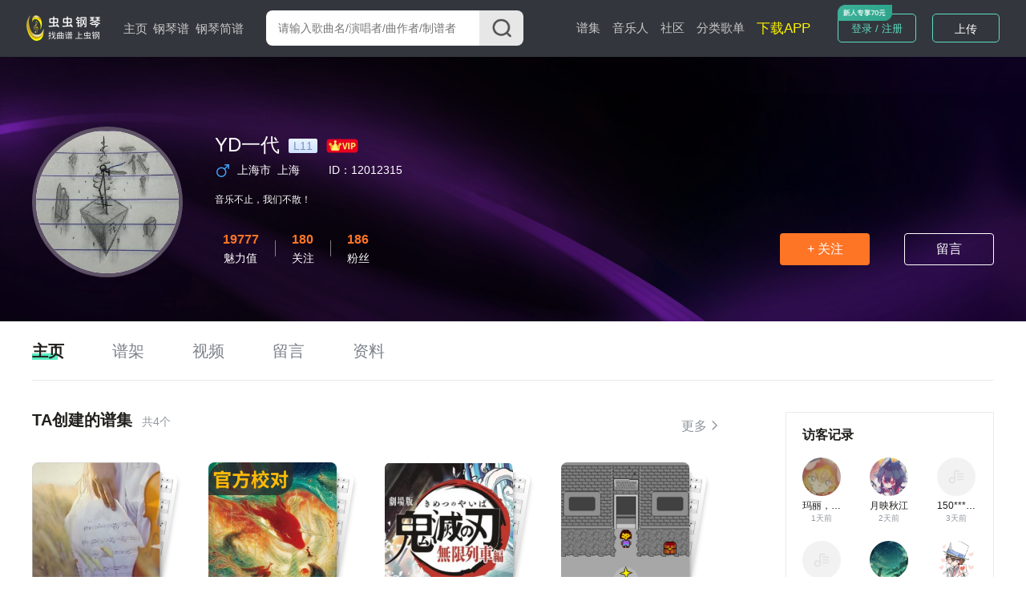

--- FILE ---
content_type: text/html; charset=utf-8
request_url: https://www.gangqinpu.com/member/12012315.htm
body_size: 7381
content:
<!DOCTYPE html>
<html lang="zh-CN">
<head>
    <meta charset="utf-8">
    <meta http-equiv="Cache-Control" content="no-transform" />
    <meta http-equiv="X-UA-Compatible" content="IE=edge">
    <meta name="viewport" content="width=device-width, initial-scale=1">
     
    <title>YD一代的虫虫钢琴网个人空间_虫虫钢琴网gangqinpu.com</title>
    <meta name="keywords" content="YD一代钢琴谱全集,钢琴谱,钢琴弹唱,钢琴博客,钢琴论坛,电钢琴,钢琴谱下载,钢琴乐谱,钢琴网"/>
    <meta name="description" content="虫虫钢琴为你提供优质的免费钢琴谱资源,合集钢琴谱，钢琴曲试听，钢琴演奏，琴友交流的音乐平台"/>
            <script type="text/javascript" src="https://s201.lzjoy.com/public/web_static/js/jquery-1.9.1/jquery.min.js"></script>
    <script type="text/javascript" src="https://s201.lzjoy.com/public/web_static/js/flexible/flexible.js"></script>
    <script type="text/javascript" src="https://s201.lzjoy.com/public/web_static/js/jquery.lazyload.min.js"></script>
    <script type="text/javascript" src="https://s201.lzjoy.com/public/web_static/js/openinstall.js"></script>
    <script type="text/javascript" src="https://s201.lzjoy.com/public/web_static/js/message.js?v1.2"></script>
    <script type="text/javascript" src="https://s201.lzjoy.com/public/web_static/js/layer/layer.js"></script>
    <link rel="stylesheet" href="https://s201.lzjoy.com/public/web_static/css/idangerous.swiper.css">
    <link rel="stylesheet" href="https://s201.lzjoy.com/public/web_static/css/reset.css?1.1">
    <link rel="stylesheet" href="https://s201.lzjoy.com/public/web_static/css/header.css?v1.26">
    <link rel="stylesheet" href="https://s201.lzjoy.com/public/web_static/css/footer.css?v2.0">
    <link rel="stylesheet" href="https://s201.lzjoy.com/public/web_static/css/default.css?v1.13">
    <link rel="stylesheet" href="https://s201.lzjoy.com/public/web_static/css/bootstrap.css">
    <link rel="stylesheet" href="https://s201.lzjoy.com/public/web_static/css/user_info_box.css?v2.3">
    <link rel="stylesheet" href="https://s201.lzjoy.com/public/web_static/css/login.css?2.0">
    <script type="text/javascript" src="https://s201.lzjoy.com/public/web_static/js/swiper/swiper.min.js"></script>
    <script type="text/javascript" src="https://s201.lzjoy.com/public/web_static/js/power-slider.js"></script>
    <script type="text/javascript" src="https://s201.lzjoy.com/public/web_static/js/default.js?v2.3"></script>
</head>
<body>
    <header id="header">
    <div class="pc">
        <div class="top-box">
            <div class="content-w clearfix">
                <div class=" logo-box">
                    <a href="/" title="首页">
                        <img src="https://s201.lzjoy.com/public/web_static/images/default/logo.png" alt="虫虫钢琴首页">
                    </a>
                </div>
                <nav class="fl">
                    <ul class="clearfix">
                        <li >
                            <a href="/">主页</a>
                            <span></span>
                        </li>
                        <li >
                            <a href="/pulist">钢琴谱</a>
                            <span></span>
                        </li>
						<li >
                            <a href="/jpulist">钢琴简谱</a>
                        </li>
                    </ul>
                </nav>
                <div class="form-box">
                    <form action="javascript:void(0)" class="f-b-input-box">
                        <div class="f-b-i-top ">
                            <input id="keyword" class="search-input" placeholder="请输入歌曲名/演唱者/曲作者/制谱者" type="text" />
                            <div id="submit" class="submit search_submit">
                                <img src="https://s201.lzjoy.com/public/web_static/images/search/search.png" alt="">
                            </div>
                        </div>
                    </form>
                </div>
		<nav class="fl right">
                    <ul class="clearfix">
                        <li >
                            <a href="/spectrum">谱集</a>
                            <span></span>
                        </li>
                        <li >
                            <a href="/musician">音乐人</a>
                        </li>
                        <li >
                            <a href="/community/0_1.htm">社区</a>
                        </li>
                        <li >
                            <a href="/song.htm">分类歌单</a>
                        </li>
                        <li>
                            <a href="https://www.gangqinpu.com/pcd.aspx?k=yqst" target="_blank" style="color: #fff200;font-size: 17px;">下载APP</a>
                        </li>
                    </ul>
                </nav>
                <div class="h-t-buttons">
                    <a href="/bs/user">我的谱架</a>
                </div>
                <div class="h-t-r fr">
                    <div class="clearfix h-t-r-c">
                        <div class="login-box fl login-page">
                        	<a href="/login.htm">登录 / 注册</a>
                        	<img src="https://s201.lzjoy.com/public/web_static/images/index/icon-new.png">
                        </div>
                        <div class="user-head-box">
                            <a id="user-head-img" href="/bs/user" class="img">
                                <img src="https://s201.lzjoy.com/res/statics/fileupload/904b8856fc6ba10195b587fad27dfe5e.png">
                            </a>
                        </div>
                        <div class="upload-button fl login-page">
                            <label for="fileToUpload"><a href="https://www.lzjoy.com" target="_blank">上传</a></label>
                        </div>
                    </div>
                </div>
            </div>
        </div>
    </div>
    <div class="h5">
        <div class="defalut">
            <div class="d-top">
                <a class="logo h5" href="/"></a>
                <a href="/search" class="input">
                    <i class="search icon"></i>
                    <p>搜索曲谱</p>
                </a>
                <a href="http://t.lzjoy.com/1" class="down">下载APP</a>
                <a href="javascript:;" class="login">注册/登录</a>
                <a id="h5-header-more" class="more" href="javascript:;"></a>
            </div>
            <div id="header-h5-nav" class="nav">
                <ul>
                    <li><a href="/"><i class="icon home"></i>主页</a></li>
                    <li><a href="/pulist"><i class="icon gqp"> </i>钢琴谱</a></li>
                    <li><a href="/jpulist"><i class="icon gqjp"></i>钢琴简谱</a></li>
		    		<li><a href="/spectrum"><i class="icon yyr"></i>谱集</a></li>
                    <li><a href="/musician"><i class="icon yyr"></i>音乐人</a></li>
                    <li><a href="/community/0_1.htm"><i class="icon sq"></i>社区</a></li>
                </ul>
                <div id="header-h5-nav-close" class="header-h5-nav-close">
                    <div class="button">点击此处返回<i class="nav-back"></i></div>
                </div>
            </div>
        </div>
    </div>
</header>
    <link rel="stylesheet" href="https://s201.lzjoy.com/public/web_static/css/commentReply.css?v1.17">
<link rel="stylesheet" href="https://s201.lzjoy.com/public/web_static/css/personal_homepage.css?1.2">
<main>
        <div class="p_h_head">
        <div class="p_h_personal_Information">
            <div class="p_h_p_i_left">
                <img class="lazy" src="https://s201.lzjoy.com/public/web_static/images/df.png" data-original="https://s201.lzjoy.com/res/images/normal/202411/4d2f94d781e256e54d8e72d8297228fe.jpg?x-oss-process=image/resize,h_300,m_lfit&x-oss-process=image/resize,h_300,m_lfit" alt="YD一代的钢琴谱" title="YD一代的钢琴谱">
            </div>
            <div class="p_h_p_i_right">
                <div class="nkname"><h1>YD一代</h1> <span class="m_c_grade"><div>L11</div></span> 
                	                	<img class="r_vip" src="https://s201.lzjoy.com/public/web_static/images/personal_homepage/r_vip.png" srcset="">
                	                	                </div>
		                <p class="p_h_i_r_address_box"><span><img src="https://s201.lzjoy.com/public/web_static/images/personal_homepage/man.png" srcset=""> &nbsp;上海市 &nbsp;上海</span><span class="p_h_p_i_ID">ID：12012315</span></p>
                                <p class="p_h_p_i_right_brief_introduction">音乐不止，我们不散！</p>
                <div class="p_h_p_i_right_btm">
                    <div class="m_c_num_box">
                        <div class="music">
                            <p class="m_c_num_box_t">19777</p>
                            <p class="m_c_num_box_num">魅力值</p>
                        </div>
                        <div class="line"></div>
                        <div class="comment" id="toFollowPage">
                           	<a href="javascript:;"> <p class="m_c_num_box_t">180</p>
                            <p class="m_c_num_box_num">关注</p></a>
                        </div>
                        <div class="line"></div>
                        <div class="fans" id="toFansPage">
                        	<a href="javascript:;"><p class="m_c_num_box_t">186</p>
                            <p class="m_c_num_box_num">粉丝</p></a>
                        </div>
                    </div>
                    <div class="p_h_p_i_right_btnBox">
                        <button class="follow" data-id="12012315">+ 关注</button>
                        <button class="leaving_a_message"><a href="/member/message/12012315.htm">留言</a></button>
                    </div>
                </div>
            </div>
        </div>
    </div>
    <div class="content-w ">
        <div class="p_h_navigationBar">
           <div class="p_h_navigationBarUlBox">
                 <ul class="clearfix tabs-box tab-header p_h_navigationBarUl" data-active="c-b-3">
                     <li class="active">
                     	<a href="/member/12012315.htm">主页</a>
                     </li>
                     <li>
                     	<a href="/member/album/12012315.htm">谱架</a>
                     </li>
                     <li>
                     	<a href="/member/video/12012315_0_1.htm">视频</a>
                     </li>
                     <li>
                     	<a href="/member/message/12012315.htm">留言</a>
                     </li>
                     <li>
                     	<a href="/member/means/12012315.htm">资料</a>
                     </li>
                 </ul>
           </div>
        </div>
        <div class="tab-body c-b-3">
            <div data-tab-body-id="0">
                <div class="p_h_Homepage">
                    <div class="p_h_container">
                        <div class="p_h_right">
                            <div class="tab-body c-b-3">
                                <div data-tab-body-id="0">
                                	                                    <div class="p_h_collection_box">
                                        <div class="ph_recommend_title_box">
                                            <h2>
                                                TA创建的谱集 <span>共4个</span>    
                                            </h2>
                                            <div class="recommend_title_box_right">
                                                
                                                <div  class="recommend_title_box_right_more">
                                                    <a href="/member/album/12012315.htm" target="_blank">
                                                    	<div class="recommend_title_box_right_more_text toBpPageF" id="">更多</div></a>
                                                    
                                                    <img src="https://s201.lzjoy.com/public/web_static/images/spectrum_library/back_right.png">
                                                </div>
                                            </div>
                                        </div>
                                        <div class="spectral_set">
                    						                                            <div class="spectral_set_i">
                                                <div class="spectral_set_img">
                                                    <div class="audio-box has_right fl s_s_img">
                                                        <a href="/album/867837_1.htm" title="卡农" target="_blank">
                                                            <img class="s_s_img lazy" src="https://s201.lzjoy.com/public/web_static/images/df.png" data-original="https://s201.lzjoy.com/res/statics/fileupload/normal/202006/e30559435eecfc4a39e7c.png?5aa5fc9e14eb56a2295a48f6c4e7e868c8a7f210&x-oss-process=image/resize,h_300,m_lfit&x-oss-process=image/resize,h_300,m_lfit" alt="卡农">
                                                        </a>
                                                    </div>
                                                </div>
                                                <div class="spectral_set_title"><a href="/album/867837_1.htm" target="_blank">卡农</a></div>
                                                <span class="spectral_set_t">好听的曲子，都在这儿！😁</span>
                                            </div>
                                                                                        <div class="spectral_set_i">
                                                <div class="spectral_set_img">
                                                    <div class="audio-box has_right fl s_s_img">
                                                        <a href="/album/862062_1.htm" title="大鱼曲集" target="_blank">
                                                            <img class="s_s_img lazy" src="https://s201.lzjoy.com/public/web_static/images/df.png" data-original="https://s201.lzjoy.com/res/statics/fileupload/614e00bafabb9f07867a56a17e3c97e1.png?x-oss-process=image/resize,h_300,m_lfit&x-oss-process=image/resize,h_300,m_lfit" alt="大鱼曲集">
                                                        </a>
                                                    </div>
                                                </div>
                                                <div class="spectral_set_title"><a href="/album/862062_1.htm" target="_blank">大鱼曲集</a></div>
                                                <span class="spectral_set_t">这些曲集都超级好听的！！！！！！！！！！———大鱼！！</span>
                                            </div>
                                                                                        <div class="spectral_set_i">
                                                <div class="spectral_set_img">
                                                    <div class="audio-box has_right fl s_s_img">
                                                        <a href="/album/859635_1.htm" title="鬼灭之刃合集" target="_blank">
                                                            <img class="s_s_img lazy" src="https://s201.lzjoy.com/public/web_static/images/df.png" data-original="https://s201.lzjoy.com/res/statics/fileupload/normal/202010/a9d848505f8d7ab09b520.png?2744b890869451602f8a2c553e35e8a86b97e984&x-oss-process=image/resize,h_300,m_lfit&x-oss-process=image/resize,h_300,m_lfit" alt="鬼灭之刃合集">
                                                        </a>
                                                    </div>
                                                </div>
                                                <div class="spectral_set_title"><a href="/album/859635_1.htm" target="_blank">鬼灭之刃合集</a></div>
                                                <span class="spectral_set_t">非常非常非常非常好听！特别是第五首曲集！！！！</span>
                                            </div>
                                                                                        <div class="spectral_set_i">
                                                <div class="spectral_set_img">
                                                    <div class="audio-box has_right fl s_s_img">
                                                        <a href="/album/859631_1.htm" title="我的曲集" target="_blank">
                                                            <img class="s_s_img lazy" src="https://s201.lzjoy.com/public/web_static/images/df.png" data-original="https://s201.lzjoy.com/res/statics/fileupload/normal/202010/598434e95f94343cdcfe3.png?eaa3cd8d42ad1be36acd8ff3fd86b55e5473d73f&x-oss-process=image/resize,h_300,m_lfit&x-oss-process=image/resize,h_300,m_lfit" alt="我的曲集">
                                                        </a>
                                                    </div>
                                                </div>
                                                <div class="spectral_set_title"><a href="/album/859631_1.htm" target="_blank">我的曲集</a></div>
                                                <span class="spectral_set_t">我最喜欢的曲子。你们可以来弹弹哦！😁😁</span>
                                            </div>
                                                                                    </div>
                                    </div>
                                                                                                            <div class="p_h_collection_box">
                                        <div class="ph_recommend_title_box">
                                            <h2>
                                                TA收藏的谱集 <span>共5个</span>
                                            </h2>
                                            <div class="recommend_title_box_right">
                                                
                                                <div  class="recommend_title_box_right_more">
                                                    <a href="/member/collect/12012315.htm" target="_blank">
                                                    <div class="recommend_title_box_right_more_text toBpPageF" id="">更多</div></a>
                                                    <img src="https://s201.lzjoy.com/public/web_static/images/spectrum_library/back_right.png">
                                                </div>
                                            </div>
                                        </div>
                                        <div class="spectral_set">
                    						                                            <div class="spectral_set_i">
                                                <div class="spectral_set_img">
                                                    <div class="audio-box has_right fl s_s_img">
                                                        <a href="/album/2190711_1.htm" title="繁花OST" target="_blank">
                                                            <img class="s_s_img lazy" src="https://s201.lzjoy.com/public/web_static/images/df.png" data-original="https://s201.lzjoy.com/res/statics/fileupload/50e746e00cace557ab4d3645f17158a4.png" alt="繁花OST">
                                                        </a>
                                                    </div>
                                                </div>
                                                <div class="spectral_set_title"><a href="/album/2190711_1.htm" target="_blank">繁花OST</a></div>
                                                <span class="spectral_set_t"></span>
                                            </div>
                                                                                        <div class="spectral_set_i">
                                                <div class="spectral_set_img">
                                                    <div class="audio-box has_right fl s_s_img">
                                                        <a href="/album/863084_1.htm" title="愿你阳光下像个孩子 风雨里像个大人." target="_blank">
                                                            <img class="s_s_img lazy" src="https://s201.lzjoy.com/public/web_static/images/df.png" data-original="https://s201.lzjoy.com/res/statics/fileupload/normal/202202/76293ceec84302ec050ea406272f8e1b.jpg?c0ce14489452701b5b4c5e5c75a67f04b47961eb#gangqinpu" alt="愿你阳光下像个孩子 风雨里像个大人.">
                                                        </a>
                                                    </div>
                                                </div>
                                                <div class="spectral_set_title"><a href="/album/863084_1.htm" target="_blank">愿你阳光下像个孩子 风雨里像个大人.</a></div>
                                                <span class="spectral_set_t"></span>
                                            </div>
                                                                                        <div class="spectral_set_i">
                                                <div class="spectral_set_img">
                                                    <div class="audio-box has_right fl s_s_img">
                                                        <a href="/album/100785_1.htm" title="游戏BGM全程高能" target="_blank">
                                                            <img class="s_s_img lazy" src="https://s201.lzjoy.com/public/web_static/images/df.png" data-original="https://s201.lzjoy.com/res/statics/fileupload/normal/202108/fd6f31da7a3695bfd36511b305b58346.jpg?145d7dbda585c0cd17f966018db333ac74d23dd2#gangqinpu" alt="游戏BGM全程高能">
                                                        </a>
                                                    </div>
                                                </div>
                                                <div class="spectral_set_title"><a href="/album/100785_1.htm" target="_blank">游戏BGM全程高能</a></div>
                                                <span class="spectral_set_t">近年热门游戏音乐，最爱旷野之息和马里奥奥德赛，YYDS</span>
                                            </div>
                                                                                        <div class="spectral_set_i">
                                                <div class="spectral_set_img">
                                                    <div class="audio-box has_right fl s_s_img">
                                                        <a href="/album/73219_1.htm" title="我的世界" target="_blank">
                                                            <img class="s_s_img lazy" src="https://s201.lzjoy.com/public/web_static/images/df.png" data-original="https://s201.lzjoy.com/res/statics/fileupload/9c448e7f713e929b7be803743ceacd15.png" alt="我的世界">
                                                        </a>
                                                    </div>
                                                </div>
                                                <div class="spectral_set_title"><a href="/album/73219_1.htm" target="_blank">我的世界</a></div>
                                                <span class="spectral_set_t">我的世界合集</span>
                                            </div>
                                                                                        <div class="spectral_set_i">
                                                <div class="spectral_set_img">
                                                    <div class="audio-box has_right fl s_s_img">
                                                        <a href="/album/59228_1.htm" title="你的名字原声带" target="_blank">
                                                            <img class="s_s_img lazy" src="https://s201.lzjoy.com/public/web_static/images/df.png" data-original="https://s201.lzjoy.com/res/statics/fileupload/54f3afda6b2509c1de1fc7e0bded7363.png" alt="你的名字原声带">
                                                        </a>
                                                    </div>
                                                </div>
                                                <div class="spectral_set_title"><a href="/album/59228_1.htm" target="_blank">你的名字原声带</a></div>
                                                <span class="spectral_set_t">寻找未曾见过的你</span>
                                            </div>
                                                                                    </div>
                                    </div>
                                                                                                        </div>
                                <div data-tab-body-id="1"></div>
                                <div class="phLoading">正在加载中～</div>
                              </div>
                        </div>
                        <div class="p_h_left">
                            <div class="p_h_left_box">
                            	                                <div class="visitor_record">
                                    <div>
                                        <div class="visitor_record_top">
                                        <div class="visitor_record_top_title">访客记录</div>
                                    </div>
                                    <div class="visitor_record_box">
                                    	                                        <div>
                                            <a href="/member/12681564.htm" title="玛丽，蛋名Apple?!ddf的个人空间"><img class="lazy" src="https://s201.lzjoy.com/public/web_static/images/df.png" data-original="https://s201.lzjoy.com/res/images/normal/202411/98f38cc8b3e948d436ba320ad0db77cb.jpg?x-oss-process=image/resize,h_300,m_lfit&x-oss-process=image/resize,h_300,m_lfit" alt="玛丽，蛋名Apple?!ddf的个人空间"></a>
                                            <p><a href="">玛丽，蛋名Apple?!ddf</a></p>
                                            <span>1天前</span>
                                        </div>
                                                                                <div>
                                            <a href="/member/14711374.htm" title="月映秋江的个人空间"><img class="lazy" src="https://s201.lzjoy.com/public/web_static/images/df.png" data-original="https://s201.lzjoy.com/res/images/normal/202410/d5c63210e278e05e6ae2c863d196529f.jpg?x-oss-process=image/resize,h_300,m_lfit&x-oss-process=image/resize,h_300,m_lfit" alt="月映秋江的个人空间"></a>
                                            <p><a href="">月映秋江</a></p>
                                            <span>2天前</span>
                                        </div>
                                                                                <div>
                                            <a href="/member/15776054.htm" title="150****1368的个人空间"><img class="lazy" src="https://s201.lzjoy.com/public/web_static/images/df.png" data-original="https://uc.gangqinpu.com/avatar.php?uid=15776054" alt="150****1368的个人空间"></a>
                                            <p><a href="">150****1368</a></p>
                                            <span>3天前</span>
                                        </div>
                                                                                <div>
                                            <a href="/member/12028405.htm" title="136****2964的个人空间"><img class="lazy" src="https://s201.lzjoy.com/public/web_static/images/df.png" data-original="https://uc.gangqinpu.com/avatar.php?uid=12028405" alt="136****2964的个人空间"></a>
                                            <p><a href="">136****2964</a></p>
                                            <span>4天前</span>
                                        </div>
                                                                                <div>
                                            <a href="/member/13049115.htm" title="Cuppix的个人空间"><img class="lazy" src="https://s201.lzjoy.com/public/web_static/images/df.png" data-original="https://s201.lzjoy.com/res/images/normal/202411/85c51eee55acb8f5f031c5e33ba33f6a.jpg?x-oss-process=image/resize,h_300,m_lfit&x-oss-process=image/resize,h_300,m_lfit" alt="Cuppix的个人空间"></a>
                                            <p><a href="">Cuppix</a></p>
                                            <span>8天前</span>
                                        </div>
                                                                                <div>
                                            <a href="/member/15646214.htm" title="炳专的个人空间"><img class="lazy" src="https://s201.lzjoy.com/public/web_static/images/df.png" data-original="https://s201.lzjoy.com/res/images/normal/202410/c850baea924150895e44e1a1b3ae1c38.jpg?x-oss-process=image/resize,h_300,m_lfit&x-oss-process=image/resize,h_300,m_lfit" alt="炳专的个人空间"></a>
                                            <p><a href="">炳专</a></p>
                                            <span>10天前</span>
                                        </div>
                                                                                <div>
                                            <a href="/member/15701424.htm" title="人的个人空间"><img class="lazy" src="https://s201.lzjoy.com/public/web_static/images/df.png" data-original="https://uc.gangqinpu.com/avatar.php?uid=15701424" alt="人的个人空间"></a>
                                            <p><a href="">人</a></p>
                                            <span>10天前</span>
                                        </div>
                                                                                <div>
                                            <a href="/member/14905511.htm" title="Dazzling.的个人空间"><img class="lazy" src="https://s201.lzjoy.com/public/web_static/images/df.png" data-original="https://s201.lzjoy.com/res/images/normal/202409/bbdd906e37b9d7c10cce342ea9023fdf.jpg?x-oss-process=image/resize,h_300,m_lfit&x-oss-process=image/resize,h_300,m_lfit" alt="Dazzling.的个人空间"></a>
                                            <p><a href="">Dazzling.</a></p>
                                            <span>10天前</span>
                                        </div>
                                                                                <div>
                                            <a href="/member/15617090.htm" title="壹只鸽子的个人空间"><img class="lazy" src="https://s201.lzjoy.com/public/web_static/images/df.png" data-original="https://s201.lzjoy.com/res/images/normal/202410/04574f815b5f3cfac79d2c03521b346c.jpg?x-oss-process=image/resize,h_300,m_lfit&x-oss-process=image/resize,h_300,m_lfit" alt="壹只鸽子的个人空间"></a>
                                            <p><a href="">壹只鸽子</a></p>
                                            <span>15天前</span>
                                        </div>
                                                                            </div>
                                    </div>
                                </div>
                                                                <div class="search_line"></div>
                                <div class="search_history">
                                    <div class="search_history_top">
                                        <div class="search_history_top_title"><img src="https://s201.lzjoy.com/public/web_static/images/search/fire.png">热门搜索</div>
                                    </div>
                                    <div class="search_history_box" id="p_h_history_box">
                                                                                <a href="/search/0_菊次郎的夏天_1.htm" target="_blank">
                                            <div>菊次郎的夏天</div>
                                        </a>
                						                                        <a href="/search/0_春よ、来い_1.htm" target="_blank">
                                            <div>春よ、来い</div>
                                        </a>
                						                                        <a href="/search/0_天空之城_1.htm" target="_blank">
                                            <div>天空之城</div>
                                        </a>
                						                                        <a href="/search/0_星辰大海_1.htm" target="_blank">
                                            <div>星辰大海</div>
                                        </a>
                						                                        <a href="/search/0_克罗地亚狂想曲_1.htm" target="_blank">
                                            <div>克罗地亚狂想曲</div>
                                        </a>
                						                                        <a href="/search/0_起风了_1.htm" target="_blank">
                                            <div>起风了</div>
                                        </a>
                						                                        <a href="/search/0_大鱼_1.htm" target="_blank">
                                            <div>大鱼</div>
                                        </a>
                						                                        <a href="/search/0_梦中的婚礼_1.htm" target="_blank">
                                            <div>梦中的婚礼</div>
                                        </a>
                						                                        <a href="/search/0_四手联弹_1.htm" target="_blank">
                                            <div>四手联弹</div>
                                        </a>
                						                                        <a href="/search/0_指纹_1.htm" target="_blank">
                                            <div>指纹</div>
                                        </a>
                						                                        <a href="/search/0_Komorebi_1.htm" target="_blank">
                                            <div>Komorebi</div>
                                        </a>
                						                                        <a href="/search/0_卡农_1.htm" target="_blank">
                                            <div>卡农</div>
                                        </a>
                						                                        <a href="/search/0_撒野_1.htm" target="_blank">
                                            <div>撒野</div>
                                        </a>
                						                                        <a href="/search/0_开端_1.htm" target="_blank">
                                            <div>开端</div>
                                        </a>
                						                                        <a href="/search/0_Flower Dance_1.htm" target="_blank">
                                            <div>Flower Dance</div>
                                        </a>
                						                                        <a href="/search/0_这世界那么多人_1.htm" target="_blank">
                                            <div>这世界那么多人</div>
                                        </a>
                						                                        <a href="/search/0_英雄联盟_1.htm" target="_blank">
                                            <div>英雄联盟</div>
                                        </a>
                						                                        <a href="/search/0_星辰大海_1.htm" target="_blank">
                                            <div>星辰大海</div>
                                        </a>
                						                                        <a href="/search/0_孤勇者_1.htm" target="_blank">
                                            <div>孤勇者</div>
                                        </a>
                						                                        <a href="/search/0_玫瑰少年_1.htm" target="_blank">
                                            <div>玫瑰少年</div>
                                        </a>
                						                                    </div>
                                </div>
                            </div>
                        </div>
                    </div>
                </div>
            </div>
        </div>
    </div>
</main>
<script src="https://s201.lzjoy.com/public/web_static/js/commentReply.js?v1.11"></script>
<script src="https://s201.lzjoy.com/public/web_static/js/personal_homepage.js?1.2"></script>
<script type="text/javascript" charset="utf-8">
  $(function() {
      $("img.lazy").lazyload({effect: "fadeIn", failurelimit: 10});
  });
</script>    <footer id="footer">
    <div class="footer pc">
        <div class="f-bottom f-new">
            <div class="content-w">
            	<p>
            		<a href="javascript:;" class="title">友情链接：</a>
                    <a href="http://www.ccguitar.cn" target="_blank">虫虫吉他</a>
                    <b style="color: #1F1F1F">|</b><a  style="color: #1F1F1F" href="https://www.kaolayinyue.com" target="_blank" rel="nofollow">考拉智能陪练</a>
            	</p>
                <p>Copyright 2023 All rights reserved. 上海虫虫音乐文化有限公司</p>
                <p><a href="https://beian.miit.gov.cn" target="_blank"> 沪ICP备19020706号-2</a><b>|</b>网络文化经营许可证：沪网文（2020）0904-073号</p>
            	<div class="contact">
            		<div class="left">
            			<img src="https://s201.lzjoy.com/public/web_static/images/index/downloadApp.png">
            			<span>官方公众号</span>
            		</div>
            		<div class="right">
            			<img src="http://s201.lzjoy.com/res/statics/fileupload/857638cc9cbe93eba63b6feceb0dbf63.jpg">
            			<span>违法和不良信息举报</span>
            		</div>
            	</div>
            	<div class="world">
            		<div class="left">
            			<img class="lazy" src="https://s201.lzjoy.com/public/web_static/images/df.png" data-original="https://s201.lzjoy.com/public/web_static/images/index/w-phone.png">
            		</div>
            		<div class="right">
                		<div class="text" id="text">
                			<ul class="sliderbox">
                				<li>Explore<br>CC Piano<br>Application</li>
                				<li>More Than<br>100,000<br>Sheet Music</li>
                				<li>Learn Songs<br>with<br>Practics Mode</li>
                				<li>Access Your<br>Scores<br>Anytime,Anywhere</li>
                				<li>Explore<br>CC Piano<br>Application</li>
                				<li>More Than<br>100,000<br>Sheet Music</li>
                				<li>Learn Songs<br>with<br>Practics Mode</li>
                				<li>Access Your<br>Scores<br>Anytime,Anywhere</li>
                			</ul>
                		</div>
                		<div class="li">
                			<a target="_blank" href="https://itunes.apple.com/us/app/chong-chong-gang-qin-zhao/id1185380895?l=zh&ls=1&mt=8" rel="nofollow"><img src="https://s201.lzjoy.com/public/web_static/images/index/w-appstore.png"></a>
                		</div>
                		<div class="li">
                			<a target="_blank" href="https://play.google.com/store/apps/details?id=com.yusi.chongchong" rel="nofollow"><img src="https://s201.lzjoy.com/public/web_static/images/index/w-googlepay.png"></a>
                		</div>
                		<div class=wechat>
                			<img src="https://s201.lzjoy.com/public/web_static/images/index/w-wechat.png">
                		</div>
            		</div>
            	</div>
            </div>
        </div>
    </div>
    <div class="footer h5">
        <a href="javascript:void(0)" class="download-btn">App 内打开<img class="icon" src="http://s201.lzjoy.com/res/statics/fileupload/20fd72df97ac4c9ba51dff4138d1df52.png"></a>
    </div>
</footer></body>
<script src="https://s201.lzjoy.com/public/web_static/js/header.js?v2.2"></script>
<script src="https://s201.lzjoy.com/public/web_static/js/qrcode.min.js"></script>
<script src="https://s201.lzjoy.com/public/web_static/js/login.js?v1.6"></script>
<script>
var _hmt = _hmt || [];
(function() {
  var hm = document.createElement("script");
  hm.src = "https://hm.baidu.com/hm.js?a7f2419de2431ae4f2f5d63534eaeb18";
  var s = document.getElementsByTagName("script")[0]; 
  s.parentNode.insertBefore(hm, s);
})();
</script>
</html>

--- FILE ---
content_type: text/css
request_url: https://s201.lzjoy.com/public/web_static/css/reset.css?1.1
body_size: 1082
content:
@charset "UTF-8";
* {
  -webkit-box-sizing: border-box;
  box-sizing: border-box; }

html,
body,
div,
span,
applet,
object,
iframe,
h1,
h2,
h3,
h4,
h5,
h6,
p,
blockquote,
pre,
a,
abbr,
acronym,
address,
big,
cite,
code,
del,
dfn,
em,
img,
ins,
kbd,
q,
s,
samp,
small,
strike,
strong,
sub,
sup,
tt,
var,
b,
u,
i,
center,
dl,
dt,
dd,
ol,
ul,
li,
fieldset,
form,
label,
legend,
table,
caption,
tbody,
tfoot,
thead,
tr,
th,
td,
article,
aside,
canvas,
details,
embed,
figure,
figcaption,
footer,
header,
hgroup,
menu,
nav,
output,
ruby,
section,
summary,
time,
mark,
audio,
video {
  margin: 0;
  padding: 0;
  border: 0;
  font-weight: normal;
  vertical-align: baseline; }

a:visited {
  text-decoration: none !important; }

a:link {
  text-decoration: none !important; }

a:hover {
  text-decoration: none !important; }

a:active {
  text-decoration: none !important; }

a {
  text-decoration: none !important; }

img:focus {
  outline: none; }

/* HTML5 display-role reset for older browsers */
article,
aside,
details,
figcaption,
figure,
footer,
header,
hgroup,
menu,
nav,
section {
  display: block; }

ol,
ul,
li {
  list-style: none; }

blockquote,
q {
  quotes: none; }

blockquote:before,
blockquote:after,
q:before,
q:after {
  content: '';
  content: none; }

table {
  border-collapse: collapse;
  border-spacing: 0; }

/* custom */
::-webkit-scrollbar {
  width: 5px;
  height: 5px; }

::-webkit-scrollbar-track-piece {
  background-color: rgba(0, 0, 0, 0.2);
  -webkit-border-radius: 6px; }

::-webkit-scrollbar-thumb:vertical {
  height: 5px;
  background-color: rgba(125, 125, 125, 0.7);
  -webkit-border-radius: 6px; }

::-webkit-scrollbar-thumb:horizontal {
  width: 5px;
  background-color: rgba(125, 125, 125, 0.7);
  -webkit-border-radius: 6px; }

html,
body {
  width: 100%;
  font-family: Helvetica,PingFangSC-Regular,"PingFang SC","Sarasa UI SC","Hiragino Sans GB","Noto Sans CJK SC","Source Han Sans SC",arial,"Microsoft YaHei",sans-serif; }

body {
  line-height: 1;
  -webkit-text-size-adjust: none;
  -webkit-tap-highlight-color: rgba(0, 0, 0, 0); }

html {
  overflow-y: scroll; }

/*清除浮动*/
.clearfix::after {
  display: block;
  clear: both;
  content: "";
  visibility: hidden;
  height: 0; }

.clearfix {
  zoom: 1; }

.fl {
  float: left; }

.fr {
  float: right; }

input:focus {
  border: none;
  outline: none; }

@media screen and (min-width: 1000px) {
  html {
    font-size: 75px; } }

@media screen and (max-width: 1000px) {
  html {
    font-size: 37.5px; } }


--- FILE ---
content_type: text/css
request_url: https://s201.lzjoy.com/public/web_static/css/header.css?v1.26
body_size: 3930
content:
#header {
  position: fixed;
  z-index: 9999;
  top: 0;
  left: 0;
  width: 100%; }
  #header .pc div.top-box {
    background-color: #33373D;
    overflow: hidden; }
    #header .pc div.top-box .content-w {
      max-width: 100%;
      width: 100%;
      height: .94rem;
      display: -webkit-box;
      display: -ms-flexbox;
      display: flex;
      -webkit-box-align: center;
      -ms-flex-align: center;
      align-items: center;
      -webkit-box-pack: justify;
      -ms-flex-pack: justify;
      justify-content: space-between;
      -ms-flex-wrap: nowrap;
      flex-wrap: nowrap;
      padding: 0 20px; }
    #header .pc div.top-box .user-head-box {
      padding-right: 10px;
      -webkit-transition: all .1s;
      transition: all .1s;
	  display: none;
      position: relative; }
      #header .pc div.top-box .user-head-box.active {
        padding-top: .2rem; }
      #header .pc div.top-box .user-head-box .img {
        margin: 0;
        padding: 0;
        display: block;
        width: .533333rem;
        height: .533333rem;
        overflow: hidden;
        border-radius: 50%; }
		#header .pc div.top-box .user-head-box.vip .img:after {
        content: '';
		position: absolute;
		width: .18rem;
		height: .18rem;
		right: .1rem;
		bottom: -.01rem;
		background: url(../images/user_info_box/vip.png);
		background-size: 100% 100%;
		z-index: 3;}
        #header .pc div.top-box .user-head-box .img img {
          vertical-align: top;
          width: 100%;
          height: 100%; }
    #header .pc div.top-box .logo-box {
      width: 1.626667rem;
      height: auto;
      -ms-flex-negative: 0;
      flex-shrink: 0; }
      #header .pc div.top-box .logo-box img {
      width: 100%;
      height: 100%; }
    #header .pc div.top-box .h-t-buttons{
	position: relative;
    padding-left: 0.3rem;}
    #header .pc div.top-box .h-t-buttons:after {
    content: '';
    position: absolute;
    display: inline-block;
    background-image: url(https://s201.lzjoy.com/public/web_static/images/index/pu-icon.png);
    background-size: 100% 100%;
    top: -0.02rem;
    width: 0.26rem;
    left: 0;
    height: 0.26rem;
    z-index: 1; }
    #header .pc div.top-box .h-t-buttons a {
      font-size: 16px;
      color: #fff; }
    #header .pc div.top-box .h-t-buttons a + a {
      margin-left: .4rem; }
    #header .pc div.top-box .form-box {
      -webkit-box-flex: .8;
      -ms-flex: .8;
      flex: .8;
      margin-left: .2rem;
      margin-right: .6rem; }
      #header .pc div.top-box .form-box .f-b-i-top {
        min-width: 300px;
        max-width: 520px;
        height: 44px;
        overflow: hidden;
        border-radius: 8px;
        margin: 0 auto;
        display: -webkit-box;
        display: -ms-flexbox;
        display: flex;
        -ms-flex-wrap: nowrap;
        flex-wrap: nowrap; }
      #header .pc div.top-box .form-box #keyword {
        background-color: #FFFFFF;
        display: inline-block;
        height: 100%;
        border: none;
        width: 100%;
        padding: 0;
        margin: 0;
        font-size: 14px;
        padding: 0 15px; }
        #header .pc div.top-box .form-box #keyword:focus {
          outline: none; }
      #header .pc div.top-box .form-box .submit {
        position: relative;
        height: 44px;
        width: .906667rem;
        padding: 0;
        margin: 0;
        display: -webkit-box;
        display: -ms-flexbox;
        display: flex;
        -webkit-box-align: center;
        -ms-flex-align: center;
        align-items: center;
        -webkit-box-pack: center;
        -ms-flex-pack: center;
        justify-content: center;
        overflow: hidden;
        cursor: pointer;
        background-color: #E7E7E7;
        text-align: center; }
        #header .pc div.top-box .form-box .submit img {
          width: .32rem;
          height: .32rem; }
    #header .pc div.top-box nav ul li {
      float: left;
      white-space: nowrap;
      position: relative;
      margin-left: .4rem; }
      #header .pc div.top-box nav ul li + li {
        margin-left: .4rem; }
      #header .pc div.top-box nav ul li.active a, #header .pc div.top-box nav ul li:hover a {
        color: #62DBC1; }
	  #header .pc div.top-box nav ul li:hover a:after {
        content: '';
	  	width: 100%;
	  	height: 3px;
        background-color: #62DBC1;
        border-radius: 2px;
	  	position: absolute;
	  	bottom: -.2rem;
	  	left: 0;}
	  #header .pc div.top-box nav ul li.active:after {
        content: '';
	  	width: 100%;
	  	height: 3px;
        background-color: #62DBC1;
        border-radius: 2px;
	  	position: absolute;
	  	bottom: -.2rem;
	  	left: 0;}
      #header .pc div.top-box nav ul li a {
        color: #C8C8C8;
        font-size: .22rem;
        display: block; }
    #header .pc div.top-box .h-t-r {
      color: #FFFFFF;
      height: 54px;
      line-height: 54px; }
      #header .pc div.top-box .h-t-r input {
        display: none; }
      #header .pc div.top-box .h-t-r .h-t-r-c {
        display: -webkit-box;
        display: -ms-flexbox;
        display: flex;
        -webkit-box-align: center;
        -ms-flex-align: center;
        align-items: center; }
      #header .pc div.top-box .h-t-r .h-t-r-c > div {
        font-size: 13px;
        margin-left: 20px;
        cursor: pointer;
    	position: relative; }
      #header .pc div.top-box .h-t-r .h-t-r-c > div.reg a{
		font-size: 14px;
      	color: #61DBC1;
      	font-weight: 500;
		display: none; }
	  #header .pc div.top-box .h-t-r .h-t-r-c > div.login-box {
        display: none;
	    display: block;
	    border: 1px solid #61DBC1;
	    border-radius: 5px;
	    height: 30px;
	    line-height: 30px;
	    padding: 0 16px; }
	  #header .pc div.top-box .h-t-r .h-t-r-c > div.login-box.login-page{
		height: 36px;
    	line-height: 36px;
        margin-top: 9px; }
	  #header .pc div.top-box .h-t-r .h-t-r-c > div.login-box.login-page img{
		position: absolute;
	    width: 68px;
	    top: -12px;
	    left: -1px; }
	  #header .pc div.top-box .h-t-r .h-t-r-c > div.login-box a{
		color: #61DBC1; }
      #header .pc div.top-box .h-t-r .h-t-r-c.login-box{
		display: none; }
      #header .pc div.top-box .h-t-r .h-t-r-c > div a {
        color: #FFFFFF;
		margin-top: .06rem; }
      #header .pc div.top-box .h-t-r .upload-button label {
        display: block;
        color: #FFFFFF;
        height: 36px;
        width: 84px;
        font-size: 14px;
        line-height: 36px;
        text-align: center;
        cursor: pointer;
        border-radius: 4px; }
      	#header .pc div.top-box .h-t-r .upload-button.login-page label{
		  margin-top: 9px; }
      	#header .pc div.top-box .h-t-r .upload-button label a{
		display: block;
	    width: 100%;
	    height: 100%;
	    border: 1px solid #61DBC1;
	    border-radius: 5px;}
      #header .pc div.top-box .h-t-r .language img,
      #header .pc div.top-box .h-t-r .language span {
        display: inline-block; }
      #header .pc div.top-box .h-t-r .language img {
        vertical-align: middle; }
  #header .pc div.bottom-box {
    background-color: #25292E;
    display: none; }
    #header .pc div.bottom-box .content-w {
      height: 110px;
      display: -webkit-box;
      display: -ms-flexbox;
      display: flex;
      -webkit-box-align: center;
      -ms-flex-align: center;
      align-items: center;
      -webkit-box-pack: justify;
      -ms-flex-pack: justify;
      justify-content: space-between;
      overflow: hidden;
      display: flex;
      justify-content: space-between;
      padding: 0 40px; }
    #header .pc div.bottom-box .logo-box a {
      width: 200px;
      display: inline-block;
      vertical-align: middle; }
      #header .pc div.bottom-box .logo-box a img {
        width: 100%;
        height: 100%; }
    #header .pc div.bottom-box .form-box {
      -webkit-box-flex: .8;
      -ms-flex: .8;
      flex: .8; }
      #header .pc div.bottom-box .form-box .f-b-input-box {
        padding-top: 25px;
        height: 124px;
        line-height: 124px; }
      #header .pc div.bottom-box .form-box .f-b-i-top {
        min-width: 300px;
        max-width: 514px;
        height: 44px;
        overflow: hidden;
        border-radius: 8px;
        line-height: 44px;
        margin: 0 auto;
        display: -webkit-box;
        display: -ms-flexbox;
        display: flex;
        -ms-flex-wrap: nowrap;
        flex-wrap: nowrap; }
      #header .pc div.bottom-box .form-box #keyword {
        background-color: #FFFFFF;
        display: inline-block;
        height: 100%;
        border: none;
        width: 100%;
        padding: 0;
        margin: 0;
        font-size: 14px;
        padding: 0 15px; }
        #header .pc div.bottom-box .form-box #keyword:focus {
          outline: none; }
      #header .pc div.bottom-box .form-box .submit {
        height: 100%;
        width: 86px;
        padding: 0;
        margin: 0;
        overflow: hidden;
        cursor: pointer;
        background-color: #E7E7E7;
        text-align: center; }
    #header .pc div.bottom-box .f-b-i-bottom {
      line-height: normal;
      font-size: 14px;
      min-width: 300px;
      max-width: 514px;
      color: #E8EAEB;
      overflow: hidden;
      margin: 15px auto 0; }
      #header .pc div.bottom-box .f-b-i-bottom .info-box li {
        float: left; }
      #header .pc div.bottom-box .f-b-i-bottom a {
        color: #E8EAEB;
        cursor: pointer;
        text-decoration: underline; }
    #header .pc div.bottom-box .b-b-right {
      width: 159px;
      -ms-flex-negative: 1;
      flex-shrink: 1; }
      #header .pc div.bottom-box .b-b-right .item {
        padding-top: 34px;
        height: 124px;
        line-height: normal;
        overflow: hidden;
        text-align: center; }
        #header .pc div.bottom-box .b-b-right .item img {
          width: 26px;
          height: 26px; }
        #header .pc div.bottom-box .b-b-right .item p {
          line-height: normal;
          color: #FFFFFF;
          font-size: 16px; }
      #header .pc div.bottom-box .b-b-right .item2 {
        margin-left: 30px; }
#header .h5 {
    display: none; }
    #header .h5 .defalut .d-top {
      display: -webkit-box;
      display: -ms-flexbox;
      display: flex;
      -webkit-box-align: center;
      -ms-flex-align: center;
      align-items: center;
      -webkit-box-pack: justify;
      -ms-flex-pack: justify;
      justify-content: space-between;
      padding: 0 .333333rem;
      padding-left: .133333rem;
      height: 1.3rem;
      border-bottom: 1px solid #E7EAEB;
      -webkit-box-shadow: 0px 2px 48px 0px rgba(0, 0, 0, 0.06);
      box-shadow: 0px 2px 48px 0px rgba(0, 0, 0, 0.06);
      background-color: #FFFFFF;
  	  position: fixed;
      left:0;
      top:.05rem;
      width: 100%;
      transition: top .5s; }
   	  #header .h5 .defalut .search{
	    position: fixed;
	    width: 90%;
	    left: 50%;
	    top: 1.94rem;
	    margin-left: -45%;
	    border-radius: .1rem;
	    height: .85rem;
	    line-height: .85rem;
	    border: .025rem solid #dddddd;
	    font-size: .35rem;
   	  	text-align: center;
   	  	color: #7C818A;
   	  }
   	  #header .h5 .defalut .search span{
		position: relative;
   	  	padding-left: .4rem;
   	  }
	  #header .h5 .defalut .search span img{
		position: absolute;
	    left: -.2rem;
	    top: -.05rem;
	    width: .5rem;
   	  }
   	  #header .h5 .defalut .d-top.hhidden{
		top: -1.333333rem;
   	  }
      #header .h5 .defalut .d-top a.logo {
        display: block;
        width: 2.2rem;
        height: .8rem;
        background-image: url("../images/logo-wap.png");
        background-size: 100% 100%;
		margin-left: 0; }
      #header .h5 .defalut .d-top .input {
        width: 3.2rem;
        height: .746667rem;
        border-radius: .533333rem;
        background-color: #f9f9f9;
        display: -webkit-box;
        display: -ms-flexbox;
        display: flex;
        -webkit-box-align: center;
        -ms-flex-align: center;
        align-items: center;
        padding: 0 .2rem;
      	border: .03rem solid #1fd39b;
        position: relative; }
      #header .h5 .defalut .d-top img.user{
      	display: none;
		width: .9rem;
      	height: .8rem; }
	  #header .h5 .defalut .d-top img.user-vip{
	  	display: none;
		width: .9rem;
      	height: .8rem; }
      #header .h5 .defalut .d-top .down {
        color: #4F74CF;
		font-size: .36rem; }
	  #header .h5 .defalut .d-top .login {
        color: #1FD39B;
		font-size: .36rem; }
        #header .h5 .defalut .d-top .input .icon.search {
          margin-right: .133333rem;
          display: block;
          width: .426667rem;
          height: .426667rem;
          background-image: url("../images/default/search-h5.png");
          background-size: 100% 100%; }
        #header .h5 .defalut .d-top .input p {
          font-size: .346667rem;
          padding-left: .5rem;
          color: #7C818A; }
      #header .h5 .defalut .d-top a.more {
        display: block;
        width: .4rem;
        height: .4rem;
        background-image: url("../images/index-h5/more.png");
        background-size: 100% 100%; }
        #header .h5 .defalut .d-top a.more.active {
          background-image: url("../images/default/icon-close-h5.png"); }
    #header .h5 .defalut .nav {
      background: rgba(0, 0, 0, 0.5);
      height: 100vh;
      display: none; }
      #header .h5 .defalut .nav .header-h5-nav-close {
        color: #fff;
        display: -webkit-box;
        display: -ms-flexbox;
        display: flex;
        -webkit-box-pack: center;
        -ms-flex-pack: center;
        justify-content: center;
        font-size: .426667rem;
        margin-top: .64rem; }
        #header .h5 .defalut .nav .header-h5-nav-close i.nav-back {
          display: block;
          width: .426667rem;
          height: .426667rem;
          background-image: url("../images/default/nav_back.png");
          background-size: 100% 100%;
          margin-left: .133333rem; }
        #header .h5 .defalut .nav .header-h5-nav-close .button {
          display: -webkit-box;
          display: -ms-flexbox;
          display: flex;
          -webkit-box-pack: center;
          -ms-flex-pack: center;
          justify-content: center;
          -webkit-box-align: center;
          -ms-flex-align: center;
          align-items: center; }
      #header .h5 .defalut .nav ul {
        background-color: white;
        padding: 0 .906667rem;
		padding-top: 1.33333rem; }
        #header .h5 .defalut .nav ul li {
          padding: .44rem .106667rem; }
          #header .h5 .defalut .nav ul li i.icon {
            display: block;
            width: .453333rem;
            height: .453333rem;
            background-size: 100% 100%;
            margin-right: .2rem; }
            #header .h5 .defalut .nav ul li i.icon.home {
              background-image: url("../images/default/icon-6-h5.png"); }
            #header .h5 .defalut .nav ul li i.icon.gqp {
              background-image: url("../images/default/icon-5-h5.png"); }
            #header .h5 .defalut .nav ul li i.icon.gqjp {
              background-image: url("../images/default/icon-4-h5.png"); }
            #header .h5 .defalut .nav ul li i.icon.ycds {
              background-image: url("../images/default/icon-3-h5.png"); }
            #header .h5 .defalut .nav ul li i.icon.yyr {
              background-image: url("../images/default/icon-2-h5.png"); }
            #header .h5 .defalut .nav ul li i.icon.sq {
              background-image: url("../images/default/icon-1-h5.png"); }
          #header .h5 .defalut .nav ul li a {
            display: -webkit-box;
            display: -ms-flexbox;
            display: flex;
            -webkit-box-align: center;
            -ms-flex-align: center;
            align-items: center;
            font-size: .373333rem;
            color: #201F1C; }
        #header .h5 .defalut .nav ul li + li {
          border-top: 1px solid #E7EAEB; }
    #header .h5 .detail {
      height: 1.333333rem;
      display: -webkit-box;
      display: -ms-flexbox;
      display: flex;
      -webkit-box-align: center;
      -ms-flex-align: center;
      align-items: center;
      -webkit-box-pack: justify;
      -ms-flex-pack: justify;
      justify-content: space-between;
      padding: 0 .533333rem;
      background-color: #fff;
      -webkit-box-shadow: 0px 2px 0.64rem 0px rgba(0, 0, 0, 0.06);
      box-shadow: 0px 2px 0.64rem 0px rgba(0, 0, 0, 0.06); }
      #header .h5 .detail a.back {
        display: block;
        width: .56rem;
        height: .56rem;
        background-image: url("../images/default/h5-back-2.png");
        background-size: 100% 100%; }
      #header .h5 .detail p {
        font-size: .426667rem;
        color: #000; }
      #header .h5 .detail a.search {
        display: block;
        width: .533333rem;
        height: .533333rem;
        background-image: url("../images/default/search-h5-2.png");
        background-size: 100% 100%; }
.Navigation-Tags {
    font-size: 12px;
    color: #91979D;
    margin: .2rem 0; }
.Navigation-Tags a{
  	cursor:pointer;
  	color:#91979D;
  }
@media screen and (max-width: 1024px) {
  .pc {
    display: none !important; }
  .h5 {
    display: block !important; } 
  .Navigation-Tags.nav-header{
	display: none !important; }
  #header .pc div.top-box nav ul li{
    margin-left: .2rem; }
  #header .h5 .defalut .d-top .input .icon.search{
	right: auto;
    left: .14rem;
    top: 0.13rem;
    margin-left: 0;
    position: absolute;
  	background-image: url(../images/search.png);
  	width: .416667rem;
    height: .45rem;
    border: 0; }
  #spectrum_header .h5{
	margin-top: 1.333333rem; }}
@media screen and (max-width: 1105px) {
  #header .pc div.top-box nav ul li a {
    font-size: 14px; }}
@media screen and (max-width: 1135px) {
  #header .pc div.top-box nav ul li,#header .pc div.top-box nav ul li + li {
    margin-left: .05rem; }}
@media screen and (max-width: 1060px) {
  #header .pc div.top-box nav ul li a {
    font-size: 14px; }}
@media screen and (max-width: 1280px) {
#header .pc div.top-box nav ul li, #header .pc div.top-box nav ul li + li {
    margin-left: .1rem; }
#header .pc div.top-box nav ul li a{
	font-size: .2rem; }
#header .pc div.top-box .logo-box{
	width: 1.326667rem; }}
  	
.Navigation-Tags.nav-header{
  font-size: 14px;
  color: #201F1C;
  padding: .15rem;
  border: 0.01rem solid #e8eaeb;
  padding-top: .15rem !important;
}
.Navigation-Tags.nav-header a{
  color: #201F1C;
}
.Navigation-Tags.nav-header span.gary{
  color: #91979D;
}
#header .pc div.top-box nav.right ul li + li{
	margin-left: .2rem;
}
.describe{
	width: 5rem;
}
.describe p{
    text-align: center;
	font-size: .28rem;
	padding: .06rem 0;
	font-weight: 500;
	color: #ffffff;
}
.describe p:nth-child(2){
    text-align: left;
}

/*backversion*/
#header .h5 .defalut .d-top .login{
	display: none;
}
#header .h5 .defalut .d-top .input{
	width: 3.5rem;
	border: .03rem solid #f9f9f9;
}
#header .h5 .defalut .d-top a.logo{
	background-image: url(../images/default/logo-h5.png);
}
#header .h5 .defalut .d-top{
	padding: 0 .533333rem;
	padding-left: .533333rem;
}
footer .h5 .keep-on-record{
	display: none;
}
#header .h5 .defalut .d-top .down{
	color: #4F74CF;
}
#score_header .h5 div.detail{
	padding-top: .5rem;
    overflow: hidden;
	display: -webkit-box;
    display: -ms-flexbox;
    display: flex;
    -webkit-box-pack: justify;
    -ms-flex-pack: justify;
    justify-content: space-between;
	padding-bottom: .1rem;
	background: #ffffff;
}
#score_header .h5 div.detail .top-down{
	background: #e4f3ff;
	border-radius: .1rem;
	width: 47%;
	float: left;
	text-align: center;
	color: #4A66BB;
	font-size: .45rem;
	font-weight: 400;
	height: 1.1rem;
    line-height: 1.1rem;
}
#score_header .h5 div.detail .top-print{
	background: #e4f3ff;
	border-radius: .1rem;
	width: 47%;
	float: left;
	text-align: center;
	color: #4A66BB;
	font-size: .45rem;
	font-weight: 400;
	height: 1.1rem;
    line-height: 1.1rem;
}
#score_header .h5 div.detail .top-down span, #score_header .h5 div.detail .top-print span{
	position: relative;
	padding-left: .7rem;
}
#score_header .h5 div.detail .top-down span:before, #score_header .h5 div.detail .top-print span:before{
	content: '';
    position: absolute;
    left: 0;
    top: 0;
    width: .5rem;
    height: .5rem;
    z-index: 1;
}
#score_header .h5 div.detail .top-down span:before{
	background-image: url("../images/score_details/top-down.png");
    background-size: 100% 100%;
}
#score_header .h5 div.detail .top-print span:before{
	background-image: url("../images/score_details/top-print.png");
    background-size: 100% 100%;
}
.audition{
	position: absolute;
    top: 3.5rem;
    right: 0;
	z-index: 999;
}
.audition .li{
	background: #feffff;
    border: 1px solid #d0d1d3;
    border-right: 0;
    box-shadow: 7px 0px 8px 0px rgb(0 0 0 / 14%);
    width: 3rem;
    padding: .26rem 0;
    margin-bottom: .2rem;
    color: #6F7071;
    font-size: .42rem;
    border-top-left-radius: 1rem;
    border-bottom-left-radius: 1rem;
    position: relative;
    padding-left: .9rem;
}
.audition .audition-play:before, .audition .audition-jian:before{
	content: '';
    position: absolute;
    left: .2rem;
    top: .2rem;
    width: .52rem;
    height: .52rem;
    z-index: 1;
}
.audition .audition-play:before{
	background-image: url("../images/score_details/top-play.png");
    background-size: 100% 100%;
}
.audition .audition-jian:before{
	background-image: url("../images/score_details/top-jian.png");
    background-size: 100% 100%;
}
.audition .audition-play.active:before{
	background-image: url("../images/score_details/top-play-active.png");
}
.pop-up{
	position: fixed;
    left: 0;
    bottom: 0;
	background-image: url("../images/score_details/pop-up-bg.png");
    background-size: 100% 100%;
	padding-top: 1.5rem;
	z-index: 9999;
}
.pop-up .pop-up-look-qupu{
	width: 90%;
	margin: 0 auto;
	background: #34d4a5;
	border-radius: 4px;
	box-shadow: 0px 2px 5px 0px rgba(52,212,165,0.53); 
	color: #FFFFFF;
	text-align: center;
	font-size: .53rem;
	padding: .3rem 0;
}
.pop-up-ms{
	overflow: hidden;
	width: 82%;
	margin: 0 auto;
	margin-top: .7rem;
	padding-bottom: 1rem;
}
.pop-up-ms .img{
	width: 1.8rem;
	height: 1.8rem;
	float: left;
	margin-right: .3rem;
}
.pop-up-ms .img img{
	width: 100%;
	height: 100%;
}
.pop-up-ms-text{
	color: #6E6E6E;
	font-size: .37rem;
	line-height: .5rem;
    letter-spacing: .02rem;
	margin-top: -.05rem;
}
.pop-up-close-img{
	position: absolute;
    top: .4rem;
    right: .6rem;
    width: .65rem;
}
@media screen and (max-width: 1000px){
	body #score_header {
	    display: block !important;
	    margin-top: 1.33rem;
	}
	.total-img{
	    color: #FFFFFF;
	    position: absolute;
	    left: .3rem;
	    bottom: 1.8rem;
	    background: #A2A2A2;
	    font-size: .34rem;
	    padding: .06rem .2rem;
	    border-radius: 1rem;
	}
}

--- FILE ---
content_type: text/css
request_url: https://s201.lzjoy.com/public/web_static/css/commentReply.css?v1.17
body_size: 2064
content:
.a_t_comment {
  margin-top: 1.33rem;
  margin-bottom: 1.33rem; }
  .a_t_comment .brilliantCommentContainer {
    margin-bottom: .333333rem; }
  .a_t_comment h1 {
    font-size: 0.43rem;
    font-weight: 600;
    color: #201f1c; }
    .a_t_comment h1 span {
      font-size: 0.27rem;
      font-weight: 400;
      color: #91979d;
      margin-left: 0.11rem; }
  .a_t_comment .a_t_comment_box {
    display: -webkit-box;
    display: -ms-flexbox;
    display: flex;
    margin-top: 0.5rem; }
    .a_t_comment .a_t_comment_box .a_t_comment_img {
      width: 0.64rem;
      height: 0.64rem;
      border-radius: 50%;
      background-color: #f6f6f9;
      overflow: hidden; }
      .a_t_comment .a_t_comment_box .a_t_comment_img img {
        width: 100%;
        height: 100%; }
    .a_t_comment .a_t_comment_box textarea {
      width: 100%;
      height: 1.47rem;
      resize: none;
      background-color: #f6f6f9;
      border: 0;
      outline: none;
      color: #201F1C;
      font-size: 0.21rem;
      padding: 0.16rem 0 0 0.21rem;
      margin-left: 0.21rem;
      border-radius: .053333rem; }
  .a_t_comment .a_t_publish_btn_box {
    display: -webkit-box;
    display: -ms-flexbox;
    display: flex;
    -webkit-box-pack: justify;
    -ms-flex-pack: justify;
    justify-content: space-between;
    margin-top: 0.21rem;
    cursor: pointer;  }
    .a_t_comment .a_t_publish_btn_box .a_t_publish_btn {
      width: 1.07rem;
      height: 0.45rem;
      background-color: #35d4a5;
      border-radius: 0.23rem;
      border: 0;
      outline: none;
      color: #fff;
      font-size: 0.19rem;
      cursor: pointer; }
  .a_t_comment ._cBox {
    display: block; }
  .a_t_comment h2 {
    margin-top: 0.32rem;
    font-size: 0.27rem;
    font-weight: 400;
    color: #201f1c; }
  .a_t_comment ul {
    margin-top: .133333rem; }
    .a_t_comment ul li {
      display: -webkit-box;
      display: -ms-flexbox;
      display: flex;
      min-height: 1.35rem;
      border-top: 1px solid #e8eaeb;
      padding-top: .266667rem; }
      .a_t_comment ul li .user_avatar {
        width: 0.64rem;
        height: 0.64rem;
        background-color: #f6f6f6;
        border-radius: 50%;
        overflow: hidden; }
        .a_t_comment ul li .user_avatar img {
          width: 100%;
          height: 100%; }
      .a_t_comment ul li .a_t_comment_content {
        margin-left: 0.21rem;
        margin-top: 0.13rem;
        width: 100%; }
        .a_t_comment ul li .a_t_comment_content p {
          font-size: 0.19rem;
          font-weight: 500; }
          .a_t_comment ul li .a_t_comment_content p a.vip {
            color: #f82a17; }
          .a_t_comment ul li .a_t_comment_content p img {
            width: 0.57rem;
            height: 0.25rem;
            position: relative;
            top: -0.03rem; }
          .a_t_comment ul li .a_t_comment_content p .authenticationImg {
            width: .826667rem;
            height: .24rem; }
        .a_t_comment ul li .a_t_comment_content .a_t_comment_c_t {
          margin-top: 0.16rem;
          font-size: 0.19rem;
          font-weight: 400;
          color: #201f1c; }
        .a_t_comment ul li .a_t_comment_content div:nth-child(3) {
          width: 100%;
          margin-top: 0.21rem;
          margin-bottom: 0.24rem;
          margin-right: .16rem;
          display: -webkit-box;
          display: -ms-flexbox;
          display: flex;
          -webkit-box-pack: justify;
          -ms-flex-pack: justify;
          justify-content: space-between;
          color: #91979d;
          font-size: 0.16rem;
          font-weight: 400; }
        .a_t_comment ul li .a_t_comment_content div:nth-child(3) .a_t_c_r_box {
          height: .16rem;
          display: -webkit-box;
          display: -ms-flexbox;
          display: flex; }
        .a_t_comment ul li .a_t_comment_content div:nth-child(3) img {
          position: relative;
          top: -0.02rem;
          width: 0.19rem;
          height: 0.19rem; }
        .a_t_comment ul li .a_t_comment_content div:nth-child(3) .dz_box {
          margin-right: 0.3rem;
          cursor: pointer; }
        .a_t_comment ul li .a_t_comment_content div:nth-child(3) .ydz_box {
          display: none;
          margin-right: 0.3rem;
          cursor: pointer; }
        .a_t_comment ul li .a_t_comment_content div:nth-child(3) .dz_box img {
          position: relative;
          top: -0.01rem !important; }
        .a_t_comment ul li .a_t_comment_content .reply_container .reply_input {
          height: 0.67rem;
          width: 100%;
          color: #91979d;
          font-weight: 400;
          font-size: 0.19rem;
          border: 1px solid #c5c7c7;
          outline: none; }
        .a_t_comment ul li .a_t_comment_content div:nth-child(3) .a_t_c_reply1 {
          cursor: pointer; }
        .a_t_comment ul li .a_t_comment_content .reply_container {}
          
          .a_t_comment ul li .a_t_comment_content .reply_container input::-webkit-input-placeholder {
            color: #91979d;
            font-weight: 400;
            font-size: 0.19rem; }
          .a_t_comment ul li .a_t_comment_content .reply_container .btn_box {
            display: -webkit-box;
            display: -ms-flexbox;
            display: flex;
            -webkit-box-pack: justify;
            -ms-flex-pack: justify;
            justify-content: space-between;
            margin-top: 0.16rem;
            margin-bottom: 0.21rem; }
            .a_t_comment ul li .a_t_comment_content .reply_container .btn_box button {
			  width: 1.1rem;
			  height: 0.5rem;
			  border-radius: 0.3rem;
			  border: 0;
			  outline: none;
			  font-size: .22rem; }
            .a_t_comment ul li .a_t_comment_content .reply_container .btn_box .reply_btn {
              background-color: #35d4a5;
              color: #fff;
              margin-right: 0.21rem;
			  cursor: pointer;
			  font-size: .22rem; }
            .a_t_comment ul li .a_t_comment_content .reply_container .btn_box .cancel_btn {
              background-color: #e8eaeb;
              color: #7c818a;
			  cursor: pointer;}
        .a_t_comment ul li .a_t_comment_content .o_reply_container {
          display: none; }
          .a_t_comment ul li .a_t_comment_content .o_reply_container .reply_input {
            height: 0.67rem;
            width: 100%;
            color: #91979d;
            font-weight: 400;
            font-size: 0.19rem;
            border: 1px solid #c5c7c7;
            outline: none; }
          .a_t_comment ul li .a_t_comment_content .o_reply_container input::-webkit-input-placeholder {
            color: #91979d;
            font-weight: 400;
            font-size: 0.19rem; }
          .a_t_comment ul li .a_t_comment_content .o_reply_container .o_btn_box {
            display: -webkit-box;
            display: -ms-flexbox;
            display: flex;
            -webkit-box-pack: justify;
            -ms-flex-pack: justify;
            justify-content: space-between;
            margin-top: 0.16rem;
            margin-bottom: 0.21rem; }
            .a_t_comment ul li .a_t_comment_content .o_reply_container .o_btn_box button {
              width: 0.77rem;
              height: 0.37rem;
              border-radius: 0.19rem;
              border: 0;
              outline: none; }
            .a_t_comment ul li .a_t_comment_content .o_reply_container .o_btn_box .o_reply_btn {
              background-color: #35d4a5;
              color: #fff;
              margin-right: 0.11rem; }
            .a_t_comment ul li .a_t_comment_content .o_reply_container .o_btn_box .cancel_btn {
              background-color: #e8eaeb;
              color: #7c818a; }
    .a_t_comment ul .reply_to_reviewer {
      cursor: pointer; }
    .a_t_comment ul li:nth-child(1) {
      border-top: 0 !important; }
    .a_t_comment ul .a_t_comment_content_ul_box {
      background-color: #f6f6f9;
      margin-bottom: 0.25rem; }
    .a_t_comment ul .a_t_comment_content_ul,
    .a_t_comment ul .a_t_comment_content_ul {
      width: 100%;
      margin-top: 0;
      padding: 0.16rem 0.16rem 0; }
      .a_t_comment ul .a_t_comment_content_ul li,
      .a_t_comment ul .a_t_comment_content_ul li {
        border-bottom: 0;
        width: 100%; }
      .a_t_comment ul .a_t_comment_content_ul .user_avatar,
      .a_t_comment ul .a_t_comment_content_ul .user_avatar {
        background-color: #fff; }
      .a_t_comment ul .a_t_comment_content_ul .a_t_comment_c_t,
      .a_t_comment ul .a_t_comment_content_ul .a_t_comment_c_t {
        width: 100%; }
      .a_t_comment ul .a_t_comment_content_ul .a_t_c_time_box,
      .a_t_comment ul .a_t_comment_content_ul .a_t_comment_c_time,
      .a_t_comment ul .a_t_comment_content_ul .a_t_c_time_box,
      .a_t_comment ul .a_t_comment_content_ul .a_t_comment_c_time {
        width: 100%;
        display: -webkit-box;
        display: -ms-flexbox;
        display: flex;
        -webkit-box-pack: justify;
        -ms-flex-pack: justify;
        justify-content: space-between; }
      .a_t_comment ul .a_t_comment_content_ul .a_t_comment_c_name,
      .a_t_comment ul .a_t_comment_content_ul .a_t_comment_c_name {
        color: #201f1c; }
        .a_t_comment ul .a_t_comment_content_ul .a_t_comment_c_name span,
        .a_t_comment ul .a_t_comment_content_ul .a_t_comment_c_name span {
          color: #91979d;
          margin: 0 0.1rem; }
    .a_t_comment ul .i_a_t_comment_content {
      border-bottom: 1px solid #e8eaeb;
      margin-left: 0.21rem;
      width: 100%; }
      .a_t_comment ul .i_a_t_comment_content img {
        width: 0.57rem;
        height: 0.25rem;
        position: relative;
        top: -0.03rem; }
      .a_t_comment ul .i_a_t_comment_content .authenticationImg {
        width: .826667rem;
        height: .24rem; }
      .a_t_comment ul .i_a_t_comment_content .a_t_c_time_box,
      .a_t_comment ul .i_a_t_comment_content .a_t_comment_c_time {
        width: 100%;
        display: -webkit-box;
        display: -ms-flexbox;
        display: flex;
        -webkit-box-pack: justify;
        -ms-flex-pack: justify;
        justify-content: space-between;
        margin-top: 0.16rem;
        margin-bottom: 0.21rem; }
        .a_t_comment ul li .a_t_comment_content .o_reply_container .o_btn_box button {
          width: 0.77rem;
          height: 0.37rem;
          border-radius: 0.19rem;
          border: 0;
          outline: none; }
        .a_t_comment ul li .a_t_comment_content .o_reply_container .o_btn_box .o_reply_btn {
          background-color: #35d4a5;
          color: #fff;
          margin-right: 0.11rem;
          cursor: pointer; }
        .a_t_comment ul li .a_t_comment_content .o_reply_container .o_btn_box .o_cancel_btn {
          background-color: #e8eaeb;
          color: #7c818a;
          cursor: pointer; }
  .a_t_comment ul .reply_to_reviewer {
    cursor: pointer; }
  .a_t_comment ul .a_t_comment_content_ul_box {
    background-color: #f6f6f9;
    margin-bottom: 0.25rem; }
  .a_t_comment ul .a_t_comment_content_ul,
  .a_t_comment ul .a_t_comment_content_ul {
    width: 100%;
    margin-top: 0;
    padding: 0  0 0 0.16rem; }
    .a_t_comment ul .a_t_comment_content_ul li,
    .a_t_comment ul .a_t_comment_content_ul li {
      border-bottom: 0;
      width: 100%; }
    .a_t_comment ul .a_t_comment_content_ul .user_avatar,
    .a_t_comment ul .a_t_comment_content_ul .user_avatar {
      background-color: #fff; }
    .a_t_comment ul .a_t_comment_content_ul .a_t_comment_c_t,
    .a_t_comment ul .a_t_comment_content_ul .a_t_comment_c_t {
      width: 100%; }
    .a_t_comment ul .a_t_comment_content_ul .a_t_c_time_box,
    .a_t_comment ul .a_t_comment_content_ul .a_t_comment_c_time,
    .a_t_comment ul .a_t_comment_content_ul .a_t_c_time_box,
    .a_t_comment ul .a_t_comment_content_ul .a_t_comment_c_time {
      width: 100%;
      display: -webkit-box;
      display: -ms-flexbox;
      display: flex;
      -webkit-box-pack: justify;
      -ms-flex-pack: justify;
      justify-content: space-between; }
    .a_t_comment ul .a_t_comment_content_ul .a_t_comment_c_time,
    .a_t_comment ul .a_t_comment_content_ul .a_t_comment_c_time {
      padding-right: .16rem; }
    .a_t_comment ul .a_t_comment_content_ul .a_t_comment_c_name,
    .a_t_comment ul .a_t_comment_content_ul .a_t_comment_c_name {
      color: #201f1c; }
      .a_t_comment ul .a_t_comment_content_ul .a_t_comment_c_name span,
      .a_t_comment ul .a_t_comment_content_ul .a_t_comment_c_name span {
        color: #91979d;
        margin: 0 0.1rem; }
  .a_t_comment ul .i_a_t_comment_content {
    border-top: 1px solid #e8eaeb;
    margin-left: 0.21rem;
    padding-top: 0.16rem;
    width: 100%; }
    .a_t_comment ul .i_a_t_comment_content img {
      width: 0.57rem;
      height: 0.25rem;
      position: relative;
      top: -0.03rem; }
    .a_t_comment ul .i_a_t_comment_content .authenticationImg {
      width: .826667rem;
      height: .24rem; }
    .a_t_comment ul .i_a_t_comment_content .a_t_c_time_box,
    .a_t_comment ul .i_a_t_comment_content .a_t_comment_c_time {
      width: 100%;
      display: -webkit-box;
      display: -ms-flexbox;
      display: flex;
      -webkit-box-pack: justify;
      -ms-flex-pack: justify;
      justify-content: space-between; }
    .a_t_comment ul .i_a_t_comment_content .a_t_comment_c_name {
      color: #201f1c; }
      .a_t_comment ul .i_a_t_comment_content .a_t_comment_c_name span {
        color: #91979d;
        margin: 0 0.1rem; }
  .a_t_comment ul .a_t_comment_content_ul:first-child {
    border-top: 0; }
    .a_t_comment ul .a_t_comment_content_ul:first-child .i_a_t_comment_content {
      border-top: 0; }
  .a_t_comment ul .more {
    font-size: 0.19rem;
    font-weight: 500;
    color: #008aff;
    margin: 0 0 0.16rem 0.16rem;
    display: none;
    position: relative;
    left: .16rem;
    bottom: .16rem;
    cursor: pointer; }
    .a_t_comment ul .more img {
      width: 0.24rem;
      height: 0.24rem;
      position: relative;
      top: -0.02rem;  }
  .a_t_comment ul .outermostLi {
    margin-top: .266667rem;
    border-bottom: 1px solid #E8EAEB; }
  .a_t_comment ul .outermostLi:last-child {
    border-bottom: 0; }
  .a_t_comment ul:last-child .a_t_comment_content {
    border: 0; }
  .a_t_comment ._no_comment {
    display: none;
    height: 8rem;
    text-align: center; }
    .a_t_comment ._no_comment img {
      height: 2.693333rem;
      width: 3.2rem;
      margin: 2.053333rem auto .4rem; }
    .a_t_comment ._no_comment div {
      font-size: .266667rem;
      font-weight: 400;
      color: #91979d; }
    .a_t_c_reply1{
	  cursor: pointer; }
    .reply_to_reviewer{
	  cursor: pointer; }
@media screen and (max-width: 1024px) {
	.a_t_comment .a_t_publish_btn_box .a_t_publish_btn{
	width: 1.9rem;
	font-size: .3rem; }
	.a_t_comment ._no_comment div{
	font-size: .3rem;}
	.a_t_comment ul li .a_t_comment_content div:nth-child(3) .dz_box img,
	.a_t_comment ul li .a_t_comment_content div:nth-child(3) img{
	width: 0.4rem;
    height: 0.4rem;}
	.a_t_comment ul li .a_t_comment_content .a_t_comment_c_t{
	font-size: .3rem;
    word-wrap: break-word;}
	.a_t_comment ul li .a_t_comment_content div:nth-child(3){
	font-size: .27rem;}
	.a_t_comment ul li .a_t_comment_content p{
	font-size: .27rem;
	} }

--- FILE ---
content_type: text/css
request_url: https://s201.lzjoy.com/public/web_static/css/personal_homepage.css?1.2
body_size: 7999
content:
.p_h_head {
  width: 100%;
  height: 4.4rem;
  margin-top: .94rem;
  background: url("../images/personal_homepage/banner.png");
  background-size: 100% 100%; }
  .p_h_head .p_h_personal_Information {
    height: 2.506667rem;
    width: 16rem;
    padding-top: 1.16rem;
    margin: 0 auto;
    display: -webkit-box;
    display: -ms-flexbox;
    display: flex; }
    .p_h_head .p_h_personal_Information .p_h_p_i_left {
      width: 2.506667rem;
      height: 2.506667rem;
      border-radius: 50%;
      border: .066667rem solid #5e5266;
      background-color: #fff;
      overflow: hidden; }
      .p_h_head .p_h_personal_Information .p_h_p_i_left img {
        width: 100%;
        height: 100%; }
    .p_h_head .p_h_personal_Information .p_h_p_i_right {
      margin-left: .533333rem;
      color: #fff;
      width: calc(16rem - 3.04rem); }
      .p_h_head .p_h_personal_Information .p_h_p_i_right .nkname {
        font-size: .32rem;
        font-weight: 500;
        margin-top: .146667rem; }
	  .p_h_head .p_h_personal_Information .p_h_p_i_right .nkname h1 {
        font-size: .32rem;
        font-weight: 500;
		display: inline-block; }
        .p_h_head .p_h_personal_Information .p_h_p_i_right .nkname .m_c_grade {
          width: .48rem;
          height: .24rem;
          display: inline-block;
          text-align: center;
          background: -webkit-gradient(linear, left top, left bottom, from(#E9F5FF), to(#CFE1FF));
          background: linear-gradient(180deg, #E9F5FF 0%, #CFE1FF 100%);
          color: #7F8FBC;
          font-size: .186667rem;
          line-height: .24rem;
          position: relative;
          top: -0.026667rem;
          left: .053333rem;
          border-radius: .026667rem; }
        .p_h_head .p_h_personal_Information .p_h_p_i_right .nkname img {
          margin-left: .106667rem; }
        .p_h_head .p_h_personal_Information .p_h_p_i_right .nkname .r_vip {
          width: .533333rem;
          height: .24rem; }
        .p_h_head .p_h_personal_Information .p_h_p_i_right .nkname .rz_vip {
          width: .826667rem;
          height: .24rem; }
      .p_h_head .p_h_personal_Information .p_h_p_i_right .p_h_i_r_address_box {
        font-size: .186667rem;
        font-weight: 400;
        height: .266667rem;
        line-height: .266667rem;
        margin-top: .12rem; }
        .p_h_head .p_h_personal_Information .p_h_p_i_right .p_h_i_r_address_box img {
          width: .266667rem;
          height: .266667rem; }
        .p_h_head .p_h_personal_Information .p_h_p_i_right .p_h_i_r_address_box .p_h_p_i_ID {
          margin-left: .48rem; }
      .p_h_head .p_h_personal_Information .p_h_p_i_right .p_h_p_i_right_brief_introduction {
        margin-top: .28rem;
        font-weight: 400;
        font-size: .16rem; }
      .p_h_head .p_h_personal_Information .p_h_p_i_right .p_h_p_i_right_btm {
        width: 100%;
        display: -webkit-box;
        display: -ms-flexbox;
        display: flex;
        -webkit-box-pack: justify;
        -ms-flex-pack: justify;
        justify-content: space-between;
        padding-top: .48rem; }
        .p_h_head .p_h_personal_Information .p_h_p_i_right .p_h_p_i_right_btm .m_c_num_box {
          height: .506667rem;
          display: -webkit-box;
          display: -ms-flexbox;
          display: flex;
          -webkit-box-pack: justify;
          -ms-flex-pack: justify;
          justify-content: space-between;
          padding: 0 .4rem 0 .133333rem;
          text-align: center; }
          .p_h_head .p_h_personal_Information .p_h_p_i_right .p_h_p_i_right_btm .m_c_num_box .line {
            height: .266667rem;
            width: 1px;
            background-color: rgba(250, 250, 250, 0.49);
            margin: auto .266667rem; }
          .p_h_head .p_h_personal_Information .p_h_p_i_right .p_h_p_i_right_btm .m_c_num_box .m_c_num_box_t {
            font-size: .213333rem;
            font-weight: 600;
            color: #fe7526; }
          .p_h_head .p_h_personal_Information .p_h_p_i_right .p_h_p_i_right_btm .m_c_num_box .m_c_num_box_num {
            font-size: .186667rem;
            font-weight: 400;
            color: #fff;
            margin-top: .106667rem; }
        .p_h_head .p_h_personal_Information .p_h_p_i_right .p_h_p_i_right_btm .p_h_p_i_right_btnBox {
          padding-top: .013333rem; }
          .p_h_head .p_h_personal_Information .p_h_p_i_right .p_h_p_i_right_btm .p_h_p_i_right_btnBox button {
            width: 1.493333rem;
            height: .533333rem;
            border-radius: .053333rem;
            outline: none;
            font-size: .213333rem;
            font-weight: 500;
            color: #fff;
            cursor: pointer; }
          .p_h_head .p_h_personal_Information .p_h_p_i_right .p_h_p_i_right_btm .p_h_p_i_right_btnBox .follow {
            background-color: #fe7526;
            margin-right: .533333rem;
            border: 0; }
          .p_h_head .p_h_personal_Information .p_h_p_i_right .p_h_p_i_right_btm .p_h_p_i_right_btnBox .follwoed {
            background-color: #C5C7C7; }
          .p_h_head .p_h_personal_Information .p_h_p_i_right .p_h_p_i_right_btm .p_h_p_i_right_btnBox .leaving_a_message {
            border: 1px solid #fff;
            background-color: rgba(0, 0, 0, 0); }
			.p_h_head .p_h_personal_Information .p_h_p_i_right .p_h_p_i_right_btm .p_h_p_i_right_btnBox .leaving_a_message a{
			display: block;
		    color: #ffffff;}
.p_h_navigationBar {
  height: .986667rem;
  display: -webkit-box;
  display: -ms-flexbox;
  display: flex;
  border-bottom: 1px solid #e7eaeb; }
  .p_h_navigationBar ul {
    display: -webkit-box;
    display: -ms-flexbox;
    display: flex;
    margin-top: .28rem; }
    .p_h_navigationBar ul li {
      margin-left: .8rem !important;
      cursor: pointer; }
      .p_h_navigationBar ul li a {
        color: #7c818a !important;
        font-size: .266667rem !important;
        font-weight: 400; }
      .p_h_navigationBar ul li a:focus {
        font-weight: 600; }
    .p_h_navigationBar ul li:nth-child(1) {
      margin-left: 0 !important; }
  .p_h_navigationBar .inputBox {
    position: relative;
    margin: auto 0 auto .853333rem; }
  .p_h_navigationBar input {
    width: 1.866667rem;
    height: .533333rem;
    border-radius: .266667rem;
    border: 1px solid #c5c7c7;
    outline: none;
    padding-left: .213333rem;
    padding-right: .373333rem; }
  .p_h_navigationBar input::-webkit-input-placeholder {
    color: #7c818a;
    font-size: .186667rem; }
  .p_h_navigationBar .c_input {
    border: 1px solid #35D4A5; }
  .p_h_navigationBar .onClickSearch {
    display: none; }
  .p_h_navigationBar img {
    width: .213333rem;
    height: .213333rem;
    position: absolute;
    right: .16rem;
    top: 50%;
    -webkit-transform: translateY(-50%);
    transform: translateY(-50%);
    cursor: pointer; }

.p_h_container {
  display: -webkit-box;
  display: -ms-flexbox;
  display: flex;
  padding-top: .533333rem; }
  .p_h_container .p_h_right {
    width: 11.733333rem; }
  .p_h_container .p_h_left {
    width: 3.466667rem;
    margin-left: .8rem; }
    .p_h_container .p_h_left .p_h_left_box {
      border: 1px solid #e8eaeb;
      margin-bottom: 1rem; }
      .p_h_container .p_h_left .p_h_left_box .visitor_record {
        padding: .266667rem; }
        .p_h_container .p_h_left .p_h_left_box .visitor_record .visitor_record_top .visitor_record_top_title {
          font-size: .213333rem;
          font-weight: 600;
          color: #201f1c; }
        .p_h_container .p_h_left .p_h_left_box .visitor_record .visitor_record_box {
          display: -webkit-box;
          display: -ms-flexbox;
          display: flex;
          -ms-flex-wrap: wrap;
          flex-wrap: wrap; }
          .p_h_container .p_h_left .p_h_left_box .visitor_record .visitor_record_box div {
            height: 1.12rem;
            width: .64rem;
            text-align: center;
            margin-top: .266667rem;
            margin-left: .48rem; }
            .p_h_container .p_h_left .p_h_left_box .visitor_record .visitor_record_box div img {
              width: .64rem;
              height: .64rem;
              border-radius: 50%;
              overflow: hidden;
              background-color: #f6f6f6; }
            .p_h_container .p_h_left .p_h_left_box .visitor_record .visitor_record_box div p {
              overflow: hidden;
			  text-overflow: ellipsis;
			  white-space: nowrap;
		      margin-top: 0.08rem; }
              .p_h_container .p_h_left .p_h_left_box .visitor_record .visitor_record_box div p a {
                font-size: .16rem;
                font-weight: 400;
                color: #201f1c; }
            .p_h_container .p_h_left .p_h_left_box .visitor_record .visitor_record_box div span {
              display: block;
              font-size: .133333rem;
              font-weight: 400;
              color: #91979d;
              margin-top: .066667rem; }
          .p_h_container .p_h_left .p_h_left_box .visitor_record .visitor_record_box div:nth-child(1) {
            margin-left: 0; }
          .p_h_container .p_h_left .p_h_left_box .visitor_record .visitor_record_box div:nth-child(4) {
            margin-left: 0; }
          .p_h_container .p_h_left .p_h_left_box .visitor_record .visitor_record_box div:nth-child(7) {
            margin-left: 0; }
      .p_h_container .p_h_left .p_h_left_box .search_history_top {
        display: -webkit-box;
        display: -ms-flexbox;
        display: flex;
        -webkit-box-pack: justify;
        -ms-flex-pack: justify;
        justify-content: space-between;
        padding-left: .266667rem; }
        .p_h_container .p_h_left .p_h_left_box .search_history_top .search_history_top_title {
          font-size: .213333rem;
          font-weight: 600;
          color: #201f1c; }
          .p_h_container .p_h_left .p_h_left_box .search_history_top .search_history_top_title img {
            width: .266667rem;
            height: .266667rem;
            position: relative;
            top: -0.026667rem; }
        .p_h_container .p_h_left .p_h_left_box .search_history_top .search_history_top_delete img {
          width: .266667rem;
          height: .266667rem; }
      .p_h_container .p_h_left .p_h_left_box .search_history_box {
        display: -webkit-box;
        display: -ms-flexbox;
        display: flex;
        -ms-flex-wrap: wrap;
        flex-wrap: wrap;
        padding-left: .133333rem;
        padding-bottom: .266667rem; }
        .p_h_container .p_h_left .p_h_left_box .search_history_box div {
          height: .32rem;
          margin-top: .213333rem;
          min-width: .413333rem;
          padding: 0 .133333rem;
          margin-left: .133333rem;
          border-radius: .146667rem;
          border: 1px solid #c5c7c7;
          text-align: center;
          line-height: .32rem;
          color: #201f1c; }
        .p_h_container .p_h_left .p_h_left_box .search_history_box .clickHistoryBox {
          border: 1px solid #FE7526;
          color: #FE7526; }
        .p_h_container .p_h_left .p_h_left_box .search_history_box div:hover {
          border: 1px solid #FE7526;
          color: #FE7526; }
      .p_h_container .p_h_left .p_h_left_box .search_line {
        width: 2.933333rem;
        height: 1px;
        background-color: #e7eaeb;
        margin: .266667rem auto .32rem; }
    .p_h_container .p_h_left .search_feedback {
      display: block;
      font-size: .186667rem;
      font-weight: 500;
      color: #008aff;
      margin-top: .266667rem; }

.ph_recommend_title_box {
    height: 0.5rem;
    font-size: 0.42rem;
    color: #201f1c;
    display: -webkit-box;
    display: -ms-flexbox;
    display: flex;
    -webkit-box-pack: justify;
    -ms-flex-pack: justify;
    justify-content: space-between; }
  .ph_recommend_title_box h2 {
    font-size: 20px;
    font-weight: 600;
    color: #201f1c; }
  .ph_recommend_title_box h2 a {
    color: #7C818A; }
  .ph_recommend_title_box h2.active {
    color: #201F1C; }
    .ph_recommend_title_box h2 span {
      font-weight: 400;
      font-size: .186667rem;
      color: #91979D;
	  padding-left: .08rem; }
  .ph_recommend_title_box .recommend_title_box_right {
    margin-right: .266667rem; }
    .ph_recommend_title_box .recommend_title_box_right .recommend_title_box_right_more {
      display: -webkit-box;
      display: -ms-flexbox;
      display: flex;
      padding-top: .133333rem; }
      .ph_recommend_title_box .recommend_title_box_right .recommend_title_box_right_more .recommend_title_box_right_more_text {
        font-size: .213333rem;
        color: #91979D;
        font-weight: 400; }
      .ph_recommend_title_box .recommend_title_box_right .recommend_title_box_right_more img {
        position: relative;
        top: -0.03rem;
        width: 0.24rem;
        height: 0.24rem; }

.spectral_set {
  display: -webkit-box;
  display: -ms-flexbox;
  display: flex;
  -ms-flex-wrap: wrap;
  flex-wrap: wrap; }
  .spectral_set .spectral_set_i {
    width: 25%;
    margin-top: .333333rem; }
    .spectral_set .spectral_set_i .spectral_set_img {
      width: 2.13rem;
      height: 2.13rem; }
      .spectral_set .spectral_set_i .spectral_set_img .s_s_img {
        width: 100%;
        height: 100%; }
    .spectral_set .spectral_set_i .spectral_set_title {
      width: 2.13rem;
      font-size: 0.21rem;
      font-weight: 500;
      margin-top: 0.21rem;
      overflow: hidden;
      text-overflow: ellipsis;
      white-space: nowrap; }
      .spectral_set .spectral_set_i .spectral_set_title a {
        color: #201f1c; }
    .spectral_set .spectral_set_i .spectral_set_title:hover {
      color: #35D4A5; }
    .spectral_set .spectral_set_i .spectral_set_t {
        font-size: 0.16rem;
	    line-height: 0.16rem;
	    color: #91979D;
	    overflow: hidden;
	    text-overflow: ellipsis;
	    white-space: nowrap;
	    display: inline-block;
	    width: 100%;
	    margin-top: .1rem; }
  .spectral_set div:nth-child(1) {
    margin-left: 0; }
  .spectral_set div:nth-child(5) {
    margin-left: 0; }

.recommend_single_spectrum {
  margin-top: 1.33rem;
  font-weight: 600;
  color: #201f1c; }
  .recommend_single_spectrum .recommend_single_spectrum_title {
    display: inline-block;
    position: relative;
    top: .133333rem; }
  .recommend_single_spectrum .rSSOption {
    position: relative;
    display: -webkit-box;
    display: -ms-flexbox;
    display: flex; }
  .recommend_single_spectrum #rSSOptionUl {
    margin-top: .133333rem; }
  .recommend_single_spectrum .recommend_single_spectrum_option {
    font-size: 0.21rem;
    margin-left: 0.53rem; }
  .recommend_single_spectrum span:nth-child(2) {
    margin-left: 1.06rem; }
  .recommend_single_spectrum .single_spectrum_container {
    margin-top: 0.42rem; }
    .recommend_single_spectrum .single_spectrum_container .s_s_c_song {
      height: 1.7rem;
      background-color: #fff;
      padding: 0.26rem;
      border-top: 0.01rem solid #e7eaeb;
      display: -webkit-box;
      display: -ms-flexbox;
      display: flex;
      -webkit-box-pack: justify;
      -ms-flex-pack: justify;
      justify-content: space-between; }
      .recommend_single_spectrum .single_spectrum_container .s_s_c_song .s_s_c_song_left {
        display: -webkit-box;
        display: -ms-flexbox;
        display: flex; }
        .recommend_single_spectrum .single_spectrum_container .s_s_c_song .s_s_c_song_left .song_img {
          width: 1.17rem;
          height: 1.17rem; }
        .recommend_single_spectrum .single_spectrum_container .s_s_c_song .s_s_c_song_left .song_detail {
          margin-left: 0.21rem;
          font-size: 0.16rem;
          color: #91979D; }
          .recommend_single_spectrum .single_spectrum_container .s_s_c_song .s_s_c_song_left .song_detail .song_title {
            font-size: 0.26rem;
            font-weight: 500;
            color: #201f1c; }
          .recommend_single_spectrum .single_spectrum_container .s_s_c_song .s_s_c_song_left .song_detail .song_detail_1 {
            margin-top: 0.1rem; }
            .recommend_single_spectrum .single_spectrum_container .s_s_c_song .s_s_c_song_left .song_detail .song_detail_1 span {
              margin-left: 0.26rem; }
            .recommend_single_spectrum .single_spectrum_container .s_s_c_song .s_s_c_song_left .song_detail .song_detail_1 span:nth-child(1) {
              margin-left: 0; }
          .recommend_single_spectrum .single_spectrum_container .s_s_c_song .s_s_c_song_left .song_detail .song_detail_2 {
            margin-top: 0.16rem;
            position: relative; }
            .recommend_single_spectrum .single_spectrum_container .s_s_c_song .s_s_c_song_left .song_detail .song_detail_2 span {
              margin-left: 0.26rem; }
            .recommend_single_spectrum .single_spectrum_container .s_s_c_song .s_s_c_song_left .song_detail .song_detail_2 .tv_color {
              color: #ff7526; }
            .recommend_single_spectrum .single_spectrum_container .s_s_c_song .s_s_c_song_left .song_detail .song_detail_2 span:nth-child(1) {
              margin-left: 0; }
            .recommend_single_spectrum .single_spectrum_container .s_s_c_song .s_s_c_song_left .song_detail .song_detail_2 .song_detail_2_img {
              position: relative;
              top: -0.03rem;
              width: 0.29rem;
              height: 0.27rem; }
      .recommend_single_spectrum .single_spectrum_container .s_s_c_song .s_s_c_song_right {
        width: 1.46rem;
        display: -webkit-box;
        display: -ms-flexbox;
        display: flex;
        margin: auto 0;
        margin-right: 0.21rem; }
        .recommend_single_spectrum .single_spectrum_container .s_s_c_song .s_s_c_song_right .s_s_c_song_right_box1 {
          width: 0.64rem;
          height: 0.64rem;
          border-radius: 50%;
          background-color: #e4e4f1;
          padding: 0.1rem;
          margin-right: 0.37rem; }
          .recommend_single_spectrum .single_spectrum_container .s_s_c_song .s_s_c_song_right .s_s_c_song_right_box1 .s_s_c_song_right_img {
            width: 0.42rem;
            height: 0.42rem; }
        .recommend_single_spectrum .single_spectrum_container .s_s_c_song .s_s_c_song_right .s_s_c_song_right_box2 {
          width: 0.64rem;
          height: 0.64rem;
          padding: 0.1rem; }
          .recommend_single_spectrum .single_spectrum_container .s_s_c_song .s_s_c_song_right .s_s_c_song_right_box2 .s_s_c_song_right_img2 {
            width: 0.42rem;
            height: 0.42rem; }
    .recommend_single_spectrum .single_spectrum_container .s_s_c_song:focus,
    .recommend_single_spectrum .single_spectrum_container .s_s_c_song:hover {
      background-color: #f6f6f9; }
      .recommend_single_spectrum .single_spectrum_container .s_s_c_song:focus .s_s_c_song_right_show,
      .recommend_single_spectrum .single_spectrum_container .s_s_c_song:hover .s_s_c_song_right_show {
        display: none; }

.p_h_collection_box {
  margin-bottom: 1.066667rem; }
  .p_h_collection_box .p_h_trendsContainer {
    width: 100%; }
    .p_h_collection_box .p_h_trendsContainer .p_h_trendsItem {
      margin-top: .32rem;
      display: -webkit-box;
      display: -ms-flexbox;
      display: flex;
      border-bottom: 1px solid #e7eaeb; }
      .p_h_collection_box .p_h_trendsContainer .p_h_trendsItem .p_h_trendsAvatar img {
        width: .64rem;
        height: .64rem;
        border-radius: 50%;
        overflow: hidden; }
      .p_h_collection_box .p_h_trendsContainer .p_h_trendsItem .p_h_trends_left {
        width: 100%;
        margin-left: .213333rem; }
        .p_h_collection_box .p_h_trendsContainer .p_h_trendsItem .p_h_trends_left .p_h_trendsName a {
          font-size: .186667rem;
          font-weight: 500;
          color: #7c818a; }
        .p_h_collection_box .p_h_trendsContainer .p_h_trendsItem .p_h_trends_left .p_h_trendsTime {
          font-size: .16rem;
          font-weight: 400;
          color: #91979d;
          margin-top: .04rem; }
        .p_h_collection_box .p_h_trendsContainer .p_h_trendsItem .p_h_trends_left .p_h_trendsText {
          font-size: .186667rem;
          font-weight: 400;
          color: #201f1c;
          margin-top: .266667rem;
          line-height: .213333rem; }
        .p_h_collection_box .p_h_trendsContainer .p_h_trendsItem .p_h_trends_left .p_h_trendsMusicBox {
          height: 1.733333rem;
          margin-top: .32rem;
          padding: .266667rem;
          background-color: #f6f6f9;
          display: -webkit-box;
          display: -ms-flexbox;
          display: flex; }
          .p_h_collection_box .p_h_trendsContainer .p_h_trendsItem .p_h_trends_left .p_h_trendsMusicBox .video_img {
            position: relative;
            min-width: 2.106667rem;
            height: 1.2rem;
            border-radius: .053333rem;
            overflow: hidden; }
            .p_h_collection_box .p_h_trendsContainer .p_h_trendsItem .p_h_trends_left .p_h_trendsMusicBox .video_img .s_v_timeBox {
              position: absolute;
              bottom: .08rem;
              left: .106667rem;
              color: rgba(250, 250, 250, 0.5);
              font-weight: 400; }
            .p_h_collection_box .p_h_trendsContainer .p_h_trendsItem .p_h_trends_left .p_h_trendsMusicBox .video_img .audio-box a::before {
              width: .693333rem; }
          .p_h_collection_box .p_h_trendsContainer .p_h_trendsItem .p_h_trends_left .p_h_trendsMusicBox .p_h_trendsMusicBox_left {
            margin-left: .266667rem; }
            .p_h_collection_box .p_h_trendsContainer .p_h_trendsItem .p_h_trends_left .p_h_trendsMusicBox .p_h_trendsMusicBox_left p:nth-child(1) {
              width: 7.893333rem;
              margin-top: .106667rem;
              overflow: hidden;
              text-overflow: ellipsis;
              white-space: nowrap; }
              .p_h_collection_box .p_h_trendsContainer .p_h_trendsItem .p_h_trends_left .p_h_trendsMusicBox .p_h_trendsMusicBox_left p:nth-child(1) a {
                font-size: .213333rem;
                font-weight: 500;
                color: #201f1c;
                overflow: hidden; }
            .p_h_collection_box .p_h_trendsContainer .p_h_trendsItem .p_h_trends_left .p_h_trendsMusicBox .p_h_trendsMusicBox_left p:nth-child(2) {
              color: #91979d;
              font-size: .186667rem;
              font-weight: 400;
              margin-top: .106667rem; }
              .p_h_collection_box .p_h_trendsContainer .p_h_trendsItem .p_h_trends_left .p_h_trendsMusicBox .p_h_trendsMusicBox_left p:nth-child(2) img {
                width: .266667rem;
                height: .266667rem;
                position: relative;
                top: -0.026667rem; }
              .p_h_collection_box .p_h_trendsContainer .p_h_trendsItem .p_h_trends_left .p_h_trendsMusicBox .p_h_trendsMusicBox_left p:nth-child(2) span:nth-child(2) {
                margin-left: .32rem; }
            .p_h_collection_box .p_h_trendsContainer .p_h_trendsItem .p_h_trends_left .p_h_trendsMusicBox .p_h_trendsMusicBox_left p:nth-child(3) {
              margin-top: .16rem;
              font-size: .186667rem;
              font-weight: 400;
              color: #7c818a; }
              .p_h_collection_box .p_h_trendsContainer .p_h_trendsItem .p_h_trends_left .p_h_trendsMusicBox .p_h_trendsMusicBox_left p:nth-child(3) span {
                color: #35d4a5;
                font-size: .186667rem;
                font-weight: 500; }
                .p_h_collection_box .p_h_trendsContainer .p_h_trendsItem .p_h_trends_left .p_h_trendsMusicBox .p_h_trendsMusicBox_left p:nth-child(3) span img {
                  width: .24rem;
                  height: .24rem;
                  position: relative;
                  top: -0.01rem; }
        .p_h_collection_box .p_h_trendsContainer .p_h_trendsItem .p_h_trends_left .p_h_trendsPJBox {
          height: 1.733333rem;
          margin-top: .32rem;
          padding: .266667rem;
          background-color: #f6f6f9;
          display: -webkit-box;
          display: -ms-flexbox;
          display: flex; }
          .p_h_collection_box .p_h_trendsContainer .p_h_trendsItem .p_h_trends_left .p_h_trendsPJBox .pjImg {
            width: 1.2rem;
            height: 1.2rem; }
          .p_h_collection_box .p_h_trendsContainer .p_h_trendsItem .p_h_trends_left .p_h_trendsPJBox .p_h_trendsMusicBox_left {
            margin-left: .546667rem; }
            .p_h_collection_box .p_h_trendsContainer .p_h_trendsItem .p_h_trends_left .p_h_trendsPJBox .p_h_trendsMusicBox_left p:nth-child(1) {
              margin-top: .266667rem; }
              .p_h_collection_box .p_h_trendsContainer .p_h_trendsItem .p_h_trends_left .p_h_trendsPJBox .p_h_trendsMusicBox_left p:nth-child(1) a {
                font-size: .213333rem;
                font-weight: 500;
                color: #201f1c; }
            .p_h_collection_box .p_h_trendsContainer .p_h_trendsItem .p_h_trends_left .p_h_trendsPJBox .p_h_trendsMusicBox_left p:nth-child(2) {
              font-size: 14px;
              font-weight: 400;
              color: #91979d;
              margin-top: .186667rem; }
        .p_h_collection_box .p_h_trendsContainer .p_h_trendsItem .p_h_trends_left .p_h_trendsQPBox {
          height: 1.733333rem;
          margin-top: .32rem;
          padding: .266667rem;
          background-color: #f6f6f9;
          display: -webkit-box;
          display: -ms-flexbox;
          display: flex; }
          .p_h_collection_box .p_h_trendsContainer .p_h_trendsItem .p_h_trends_left .p_h_trendsQPBox .qPImg {
            width: 1.2rem;
            height: 1.2rem;
            border-radius: .053333rem;
            overflow: hidden; }
          .p_h_collection_box .p_h_trendsContainer .p_h_trendsItem .p_h_trends_left .p_h_trendsQPBox .p_h_trendsMusicBox_left {
            margin-left: .546667rem; }
            .p_h_collection_box .p_h_trendsContainer .p_h_trendsItem .p_h_trends_left .p_h_trendsQPBox .p_h_trendsMusicBox_left p:nth-child(1) {
              margin-top: .266667rem; }
              .p_h_collection_box .p_h_trendsContainer .p_h_trendsItem .p_h_trends_left .p_h_trendsQPBox .p_h_trendsMusicBox_left p:nth-child(1) a {
                font-size: .213333rem;
                font-weight: 500;
                color: #201f1c; }
            .p_h_collection_box .p_h_trendsContainer .p_h_trendsItem .p_h_trends_left .p_h_trendsQPBox .p_h_trendsMusicBox_left p:nth-child(2) {
              font-size: 14px;
              font-weight: 400;
              color: #91979d;
              margin-top: .186667rem; }
        .p_h_collection_box .p_h_trendsContainer .p_h_trendsItem .p_h_trends_left .p_h_trendsMusicBtm {
          display: -webkit-box;
          display: -ms-flexbox;
          display: flex;
          -webkit-box-pack: justify;
          -ms-flex-pack: justify;
          justify-content: space-between;
          margin: .213333rem 0 .32rem;
          padding-right: .146667rem;
          font-size: .186667rem;
          font-weight: 500; }
          .p_h_collection_box .p_h_trendsContainer .p_h_trendsItem .p_h_trends_left .p_h_trendsMusicBtm img {
            width: .293333rem;
            height: .293333rem; }
          .p_h_collection_box .p_h_trendsContainer .p_h_trendsItem .p_h_trends_left .p_h_trendsMusicBtm div {
            display: -webkit-box;
            display: -ms-flexbox;
            display: flex; }
            .p_h_collection_box .p_h_trendsContainer .p_h_trendsItem .p_h_trends_left .p_h_trendsMusicBtm div .p_h_CollectBtnBox {
              display: -webkit-box;
              display: -ms-flexbox;
              display: flex; }
            .p_h_collection_box .p_h_trendsContainer .p_h_trendsItem .p_h_trends_left .p_h_trendsMusicBtm div a {
              font-size: .186667rem;
              font-weight: 500;
              color: #7C818A; }
              .p_h_collection_box .p_h_trendsContainer .p_h_trendsItem .p_h_trends_left .p_h_trendsMusicBtm div a div {
                position: relative;
                top: .04rem; }
            .p_h_collection_box .p_h_trendsContainer .p_h_trendsItem .p_h_trends_left .p_h_trendsMusicBtm div span:nth-child(1) {
              margin-right: .266667rem; }

.p_h_followContainer,
.p_h_fansContainer {
  padding-top: .533333rem;
  margin-bottom: 1rem; }
  .p_h_followContainer .p_h_fansBox,
  .p_h_fansContainer .p_h_fansBox {
    height: 2.213333rem;
    display: -webkit-box;
    display: -ms-flexbox;
    display: flex;
    -webkit-box-pack: justify;
    -ms-flex-pack: justify;
    justify-content: space-between;
    border-bottom: 1px solid #e7eaeb;
    padding-top: .4rem; }
  	.p_h_followContainer .m-box:last-child .p_h_fansBox {
	border-bottom: inherit; }
    .p_h_followContainer .p_h_fansBox .fansBox_left,
    .p_h_fansContainer .p_h_fansBox .fansBox_left {
      display: -webkit-box;
      display: -ms-flexbox;
      display: flex; }
      .p_h_followContainer .p_h_fansBox .fansBox_left .p_h_fansAvatar,
      .p_h_fansContainer .p_h_fansBox .fansBox_left .p_h_fansAvatar {
        width: 1.306667rem;
        height: 1.306667rem;
        border-radius: 50%;
        overflow: hidden; }
        .p_h_followContainer .p_h_fansBox .fansBox_left .p_h_fansAvatar img,
        .p_h_fansContainer .p_h_fansBox .fansBox_left .p_h_fansAvatar img {
          height: 100%;
          width: 100%; }
      .p_h_followContainer .p_h_fansBox .fansBox_left .p_h_fansBox_left,
      .p_h_fansContainer .p_h_fansBox .fansBox_left .p_h_fansBox_left {
        margin-left: .32rem; }
        .p_h_followContainer .p_h_fansBox .fansBox_left .p_h_fansBox_left p:nth-child(1),
        .p_h_fansContainer .p_h_fansBox .fansBox_left .p_h_fansBox_left p:nth-child(1) {
          font-weight: 500; }
          .p_h_followContainer .p_h_fansBox .fansBox_left .p_h_fansBox_left p:nth-child(1) a,
          .p_h_fansContainer .p_h_fansBox .fansBox_left .p_h_fansBox_left p:nth-child(1) a {
            font-size: .213333rem;
            font-weight: 500;
            color: #201f1c; }
          .p_h_followContainer .p_h_fansBox .fansBox_left .p_h_fansBox_left p:nth-child(1) img,
          .p_h_fansContainer .p_h_fansBox .fansBox_left .p_h_fansBox_left p:nth-child(1) img {
            position: relative;
            top: -0.026667rem; }
          .p_h_followContainer .p_h_fansBox .fansBox_left .p_h_fansBox_left p:nth-child(1) .p_h_r_Vip,
          .p_h_fansContainer .p_h_fansBox .fansBox_left .p_h_fansBox_left p:nth-child(1) .p_h_r_Vip {
            width: .573333rem;
            height: .253333rem;
            margin-left: .026667rem; }
          .p_h_followContainer .p_h_fansBox .fansBox_left .p_h_fansBox_left p:nth-child(1) .p_h_rz_Vip,
          .p_h_fansContainer .p_h_fansBox .fansBox_left .p_h_fansBox_left p:nth-child(1) .p_h_rz_Vip {
            width: .826667rem;
            height: .24rem;
            margin-left: .106667rem; }
        .p_h_followContainer .p_h_fansBox .fansBox_left .p_h_fansBox_left p:nth-child(2),
        .p_h_fansContainer .p_h_fansBox .fansBox_left .p_h_fansBox_left p:nth-child(2) {
          font-size: .186667rem;
          font-weight: 400;
          color: #97979d;
          margin-top: .1rem; }
          .p_h_followContainer .p_h_fansBox .fansBox_left .p_h_fansBox_left p:nth-child(2) span:nth-child(2),
          .p_h_fansContainer .p_h_fansBox .fansBox_left .p_h_fansBox_left p:nth-child(2) span:nth-child(2) {
            margin-left: .4rem; }
        .p_h_followContainer .p_h_fansBox .fansBox_left .p_h_fansBox_left p:nth-child(3),
        .p_h_fansContainer .p_h_fansBox .fansBox_left .p_h_fansBox_left p:nth-child(3) {
          font-size: 12px;
          font-weight: 500;
          color: #7c818a;
          margin-top: .133333rem; }
        .p_h_followContainer .p_h_fansBox .fansBox_left .p_h_fansBox_left button,
        .p_h_fansContainer .p_h_fansBox .fansBox_left .p_h_fansBox_left button {
          width: .826667rem;
          height: .346667rem;
          border-radius: .026667rem;
          font-size: .16rem;
          font-weight: 500;
          color: #fff;
          background-color: #201f1c;
          border: 0;
          outline: none;
          margin-top: .133333rem; }
        .p_h_followContainer .p_h_fansBox .fansBox_left .p_h_fansBox_left .c_button,
        .p_h_fansContainer .p_h_fansBox .fansBox_left .p_h_fansBox_left .c_button {
          width: .906667rem;
          background-color: #c5c7c7; }
        .p_h_followContainer .p_h_fansBox .fansBox_left .p_h_fansBox_left .p_h_followBtn,
        .p_h_fansContainer .p_h_fansBox .fansBox_left .p_h_fansBox_left .p_h_followBtn {
          background-color: #c5c7c7; }
        .p_h_followContainer .p_h_fansBox .fansBox_left .p_h_fansBox_left .p_h_followedBtn,
        .p_h_fansContainer .p_h_fansBox .fansBox_left .p_h_fansBox_left .p_h_followedBtn {
          width: .906667rem;
          background-color: #c5c7c7; }
        .p_h_followContainer .p_h_fansBox .fansBox_left .p_h_fansBox_left ._follow_button,
        .p_h_fansContainer .p_h_fansBox .fansBox_left .p_h_fansBox_left ._follow_button {
          background-color: #201f1c;
          width: .826667rem; }
    .p_h_followContainer .p_h_fansBox .fansBox_right,
    .p_h_fansContainer .p_h_fansBox .fansBox_right {
      width: 6.493333rem;
      display: -webkit-box;
      display: -ms-flexbox;
      display: flex;
	  justify-content: space-between; }
      .p_h_followContainer .p_h_fansBox .fansBox_right p,
      .p_h_fansContainer .p_h_fansBox .fansBox_right p {
        margin-top: .066667rem;
        overflow: hidden;
        text-overflow: ellipsis;
        white-space: nowrap;
        color: #201f1c;
        font-weight: 500;
        font-size: .16rem; }
      .p_h_fansContainer .p_h_fansBox .fansBox_right .audio-box>a {
        margin-left: .266667rem; }
      .p_h_followContainer .p_h_fansBox .fansBox_right div:nth-child(1),
      .p_h_fansContainer .p_h_fansBox .fansBox_right div:nth-child(1) {
        margin-left: 0; }

.p_h_Orchestration .p_h_OrchestrationTop {
  margin: .266667rem 0 .533333rem;
  display: -webkit-box;
  display: -ms-flexbox;
  display: flex; }
  .p_h_Orchestration .p_h_OrchestrationTop div {
    width: 1.52rem;
    height: .533333rem;
    border-radius: .266667rem;
    background-color: #f6f6f9;
    font-size: .213333rem;
    font-weight: 400;
    color: #7c818a;
    margin-left: .4rem;
    text-align: center;
    line-height: .533333rem;
    cursor: pointer; }
  .p_h_Orchestration .p_h_OrchestrationTop div a {
    color: #7c818a; }
  .p_h_Orchestration .p_h_OrchestrationTop div:nth-child(1) {
    margin-left: 0; }
  .p_h_Orchestration .p_h_OrchestrationTop .c_PHOT_div {
    background-color: #ecf9f5;
    color: #35D4A5;
    font-weight: 500; }
  .p_h_Orchestration .p_h_OrchestrationTop .c_PHOT_div a {
    color: #35D4A5; }

.p_h_Orchestration .favourite .spectral_set_favourite {
  display: flex;
  flex-wrap: wrap;
  margin-left:-1.24rem; }
  .p_h_Orchestration .favourite .spectral_set_favourite .spectral_set_i {
    width: 2.133rem;
    height: 2.826667rem;
    margin-top: .333333rem;
    margin-left: 1.24rem; }
    .p_h_Orchestration .favourite .spectral_set_favourite .spectral_set_i .spectral_set_img {
      width: 2.133rem;
      height: 2.133rem; }
      .p_h_Orchestration .favourite .spectral_set_favourite .spectral_set_i .spectral_set_img .s_s_img {
        width: 100%;
        height: 100%; }
    .p_h_Orchestration .favourite .spectral_set_favourite .spectral_set_i .spectral_set_title {
      width: 2.133rem;
      font-size: 0.21rem;
      font-weight: 500;
      margin-top: 0.21rem;
      overflow: hidden;
	  text-overflow: ellipsis;
	  white-space: nowrap; }
      .p_h_Orchestration .favourite .spectral_set_favourite .spectral_set_i .spectral_set_title a {
        color: #201f1c; }
    .p_h_Orchestration .favourite .spectral_set_favourite .spectral_set_i .spectral_set_title:hover {
      color: #35D4A5; }
    .p_h_Orchestration .favourite .spectral_set_favourite .spectral_set_i .spectral_set_t {
      font-size: 0.16rem;
      line-height: 0.16rem;
      color: #91979D;
      text-overflow: ellipsis;
      white-space: nowrap;
	  display: inline-block;
	  overflow: hidden;
	  text-overflow: ellipsis;
	  white-space: nowrap;
	  width: 100%;
	  display: inline-block;
	  margin-top: 0.1rem; }
/*   .p_h_Orchestration .favourite .spectral_set_favourite div:nth-child(1) {
    margin-left: 0; }
  .p_h_Orchestration .favourite .spectral_set_favourite div:nth-child(6) {
    margin-left: 0; }
  .p_h_Orchestration .favourite .spectral_set_favourite div:nth-child(1n + 6) {
    margin-top: .64rem; } */

.p_h_Orchestration .favourite .cJbtnBox {
  width: 2.346667rem;
  height: .56rem;
  border-radius: .28rem;
  margin: 0.64rem auto .4rem;
  position: relative;
  cursor: pointer; }
  .p_h_Orchestration .favourite .cJbtnBox div {
    position: absolute;
    top: 0;
    left: 0;
    width: 2.346667rem;
    height: .56rem;
    border-radius: .28rem;
    background: rgba(101, 101, 101, 0.08);
    color: #ffffff;
    opacity: 0; }

.p_h_Orchestration .favourite .cJbtnBox:hover div {
  opacity: 1; }

.p_h_Orchestration .favourite .cJbtnBtn {
  width: 2.346667rem;
  height: .56rem;
  border-radius: .28rem;
  display: block;
  font-size: 0.27rem;
  font-size: .213333rem;
  font-weight: 600;
  color: #fff;
  background-color: #35D4A5;
  border: 0;
  outline: none; }
  .p_h_Orchestration .favourite .cJbtnBtn a {
    color: #fff; }

.p_h_Orchestration .ranking-box ul {
  margin-top: .133333rem;
  width: 100%; }

.p_h_Orchestration .ranking-box li {
  display: -webkit-box;
  display: -ms-flexbox;
  display: flex;
  -webkit-box-pack: justify;
  -ms-flex-pack: justify;
  justify-content: space-between;
  padding: .266667rem 0;
  height: 1.71rem;
  padding-left: .266667rem !important;
  cursor: pointer; }
  .p_h_Orchestration .ranking-box li:nth-of-type(1) .index {
    color: #FC1832; }
  .p_h_Orchestration .ranking-box li:nth-of-type(2) .index {
    color: #FD7247; }
  .p_h_Orchestration .ranking-box li:nth-of-type(3) .index {
    color: #FDC42E; }
  .p_h_Orchestration .ranking-box li + li {
    border-top: 1px solid #E7EAEB; }
  .p_h_Orchestration .ranking-box li .left {
    display: -webkit-box;
    display: -ms-flexbox;
    display: flex;
    -webkit-box-align: center;
    -ms-flex-align: center;
    align-items: center; }
  .p_h_Orchestration .ranking-box li:hover {
    background-color: #F6F6F9; }
    .p_h_Orchestration .ranking-box li:hover .right {
      display: none; }
  .p_h_Orchestration .ranking-box li .index {
    font-size: .213333rem;
    color: #91979D;
    width: .8rem;
    text-align: center; }
  .p_h_Orchestration .ranking-box li .audio-info {
    margin-left: .213333rem; }
    .p_h_Orchestration .ranking-box li .audio-info h1 {
      font-size: .266667rem;
      overflow: hidden;
      text-overflow: ellipsis;
      white-space: nowrap; }
      .p_h_Orchestration .ranking-box li .audio-info h1 a {
        color: #201F1C; }
    .p_h_Orchestration .ranking-box li .audio-info h2 {
      font-size: .16rem;
      margin: .16rem 0 .28rem; }
      .p_h_Orchestration .ranking-box li .audio-info h2 span {
        margin-left: 0.27rem; }
        .p_h_Orchestration .ranking-box li .audio-info h2 span a {
          color: #91979D; }
      .p_h_Orchestration .ranking-box li .audio-info h2 span:nth-child(1) {
        margin-left: 0; }
    .p_h_Orchestration .ranking-box li .audio-info h3 {
      font-size: .16rem;
      color: #91979D; }
      .p_h_Orchestration .ranking-box li .audio-info h3 .robotText {
        color: #FF7526; }
        .p_h_Orchestration .ranking-box li .audio-info h3 .robotText i {
          position: relative;
          top: -0.026667rem; }
      .p_h_Orchestration .ranking-box li .audio-info h3 span {
        margin-right: .266667rem; }
        .p_h_Orchestration .ranking-box li .audio-info h3 span a {
          color: #91979D; }
  .p_h_Orchestration .ranking-box li .right {
    display: none; }
    .p_h_Orchestration .ranking-box li .right .p_q_type_box {
      width: .64rem;
      height: .64rem;
      margin-top: .306667rem;
      margin-right: .4rem;
      color: #FF7526; }
      .p_h_Orchestration .ranking-box li .right .p_q_type_box .h_img {
        display: none; }
      .p_h_Orchestration .ranking-box li .right .p_q_type_box .o_img {
        display: block; }
      .p_h_Orchestration .ranking-box li .right .p_q_type_box p {
        display: none;
        text-align: center;
        margin-top: 0.08rem;
        font-size: 0.19rem;
        font-weight: 500; }
      .p_h_Orchestration .ranking-box li .right .p_q_type_box .img-box {
        width: .64rem;
        height: .64rem;
        display: -webkit-box;
        display: -ms-flexbox;
        display: flex;
        -webkit-box-orient: vertical;
        -webkit-box-direction: normal;
        -ms-flex-direction: column;
        flex-direction: column;
        -webkit-box-pack: center;
        -ms-flex-pack: center;
        justify-content: center;
        overflow: hidden; }
      .p_h_Orchestration .ranking-box li .right .p_q_type_box img {
        width: .4rem;
        height: .4rem;
        margin: 0 auto; }
      .p_h_Orchestration .ranking-box li .right .p_q_type_box:hover .h_img {
        display: block; }
      .p_h_Orchestration .ranking-box li .right .p_q_type_box:hover .o_img {
        display: none; }
      .p_h_Orchestration .ranking-box li .right .p_q_type_box:hover p {
        display: block; }
      .p_h_Orchestration .ranking-box li .right .p_q_type_box:hover .img-box {
        background-color: #ebebf1;
        border-radius: 50%; }
    .p_h_Orchestration .ranking-box li .right .type1 {
      width: .64rem;
      height: .64rem;
      margin-top: .306667rem;
      margin-right: .4rem;
      color: #FF7526; }
      .p_h_Orchestration .ranking-box li .right .type1 .img-box,
      .p_h_Orchestration .ranking-box li .right .type1 img {
        width: 100%;
        height: 100%; }
      .p_h_Orchestration .ranking-box li .right .type1 .h_img {
        display: none; }
      .p_h_Orchestration .ranking-box li .right .type1 .o_img {
        display: block; }
      .p_h_Orchestration .ranking-box li .right .type1 p {
        display: none;
        text-align: center; }
    .p_h_Orchestration .ranking-box li .right .type2 {
      margin-top: .306667rem;
      margin-right: .4rem;
      text-align: center;
      color: #FF7526;
      font-size: .186667rem;
      text-align: center; }
      .p_h_Orchestration .ranking-box li .right .type2 .img-box {
        width: .64rem;
        height: .64rem;
        line-height: .64rem;
        overflow: hidden; }
      .p_h_Orchestration .ranking-box li .right .type2 img {
        width: .4rem;
        height: .4rem;
        margin: 0 auto; }
    .p_h_Orchestration .ranking-box li .right .type1:hover .h_img {
      display: block; }

.p_h_VideoContainer {
  padding-top: .533333rem; }
.p_h_VideoContainer .ph_recommend_title_box{
    display: -webkit-box;
    display: -ms-flexbox;
    display: flex;
    -webkit-box-pack: justify;
    -ms-flex-pack: justify;
    justify-content: space-between; }
  .p_h_VideoContainer .search_video_box {
    margin-top: .333333rem; }
  .p_h_VideoContainer .search_video {
    display: -webkit-box;
    display: -ms-flexbox;
    display: flex;
    -ms-flex-wrap: wrap;
    flex-wrap: wrap;
    width: 16.4rem;
    position: relative;
    left: -0.27rem; }
    .p_h_VideoContainer .search_video .video_box {
      width: 2.986667rem;
      color: #91979d;
      margin-left: .266667rem;
      height: 3.28rem; }
      .p_h_VideoContainer .search_video .video_box .video_img {
        position: relative;
        width: 100%;
        height: 1.706667rem;
        border-radius: .133333rem;
        overflow: hidden; }
	    .p_h_VideoContainer .search_video .video_box .video_img .audio-box {
         background: black; }
        .p_h_VideoContainer .search_video .video_box .video_img .s_v_timeBox {
          position: absolute;
          bottom: .08rem;
          left: .106667rem;
          color: #fff;
          font-weight: 400;
          text-shadow: 0px 1px 4px rgba(0, 0, 0, 0.5); }
      .p_h_VideoContainer .search_video .video_box .video_title {
        font-size: .213333rem;
        font-weight: 500;
        margin-top: .186667rem;
        overflow: hidden;
        text-overflow: ellipsis;
        white-space: nowrap; }
        .p_h_VideoContainer .search_video .video_box .video_title a {
          color: #201f1c; }
      .p_h_VideoContainer .search_video .video_box .video_title:hover {
        color: #35D4A5; }
      .p_h_VideoContainer .search_video .video_box .video_name {
        font-size: .186667rem;
	    font-weight: 400;
	    width: 100%;
	    height: .4rem;
	    line-height: .5rem;
	    overflow: hidden;
	    text-overflow: ellipsis;
	    white-space: nowrap; }
        .p_h_VideoContainer .search_video .video_box .video_name a {
          color: #91979d; }
      .p_h_VideoContainer .search_video .video_box .video_num {
        font-size: .16rem;
        font-weight: 400;
        margin-top: .053333rem; }
        .p_h_VideoContainer .search_video .video_box .video_num .flower {
          margin-left: .426667rem; }
        .p_h_VideoContainer .search_video .video_box .video_num img {
          width: .266667rem;
          height: .266667rem;
          position: relative;
          top: -0.026667rem; }

.p_h_MessageContainer .p_h_MessageComment {
  margin-top: .533333rem !important; }

.p_h_MessageContainer h1 {
  font-size: .266667rem !important;
  font-weight: 600 !important; }
  .p_h_MessageContainer h1 span {
    font-size: .186667rem !important;
    font-weight: 400 !important; }

.p_h_InfoContainer {
  height: 10.226667rem;
  padding-top: .533333rem; }
  .p_h_InfoContainer h2 {
    font-size: .266667rem;
    font-weight: 600;
    color: #201f1c; }
  .p_h_InfoContainer ul {
    margin: .4rem 0 0 .533333rem; }
    .p_h_InfoContainer ul li {
      font-size: 20px;
      font-weight: 400;
      color: #91979d;
      margin-top: .4rem; }
      .p_h_InfoContainer ul li span {
        margin-left: .533333rem;
        font-size: .266667rem;
        font-weight: 500;
        color: #201f1c; }

.p_h_SResultContainer {
  display: block; }
  .p_h_SResultContainer p {
    font-size: .213333rem;
    font-weight: 400;
    color: #7c818a;
    margin-top: .213333rem;
    margin-bottom: .266667rem; }
    .p_h_SResultContainer p span {
      color: #FE7526; }
    .p_h_SResultContainer p span:nth-child(1) {
      color: #7c818a; }
  .p_h_SResultContainer .ranking-box ul {
    width: 100%; }
  .p_h_SResultContainer .ranking-box li {
    display: -webkit-box;
    display: -ms-flexbox;
    display: flex;
    -webkit-box-pack: justify;
    -ms-flex-pack: justify;
    justify-content: space-between;
    padding: .266667rem 0;
    height: 1.71rem;
    padding-left: .266667rem !important;
    cursor: pointer; }
    .p_h_SResultContainer .ranking-box li:nth-of-type(1) .index {
      color: #FC1832; }
    .p_h_SResultContainer .ranking-box li:nth-of-type(2) .index {
      color: #FD7247; }
    .p_h_SResultContainer .ranking-box li:nth-of-type(3) .index {
      color: #FDC42E; }
    .p_h_SResultContainer .ranking-box li + li {
      border-top: 1px solid #E7EAEB; }
    .p_h_SResultContainer .ranking-box li .left {
      display: -webkit-box;
      display: -ms-flexbox;
      display: flex;
      -webkit-box-align: center;
      -ms-flex-align: center;
      align-items: center; }
    .p_h_SResultContainer .ranking-box li:hover {
      background-color: #F6F6F9; }
      .p_h_SResultContainer .ranking-box li:hover .right {
        display: none; }
    .p_h_SResultContainer .ranking-box li .index {
      font-size: .213333rem;
      color: #91979D;
      width: .8rem;
      text-align: center; }
    .p_h_SResultContainer .ranking-box li .audio-info {
      margin-left: .213333rem; }
      .p_h_SResultContainer .ranking-box li .audio-info h1 {
        font-size: .266667rem;
        overflow: hidden;
        text-overflow: ellipsis;
        white-space: nowrap; }
        .p_h_SResultContainer .ranking-box li .audio-info h1 a {
          color: #201F1C; }
      .p_h_SResultContainer .ranking-box li .audio-info h2 {
        font-size: .16rem;
        margin: .16rem 0 .28rem; }
        .p_h_SResultContainer .ranking-box li .audio-info h2 span {
          margin-left: 0.27rem; }
          .p_h_SResultContainer .ranking-box li .audio-info h2 span a {
            color: #91979D; }
        .p_h_SResultContainer .ranking-box li .audio-info h2 span:nth-child(1) {
          margin-left: 0; }
      .p_h_SResultContainer .ranking-box li .audio-info h3 {
        font-size: .16rem;
        color: #91979D; }
        .p_h_SResultContainer .ranking-box li .audio-info h3 .robotText {
          color: #FF7526; }
          .p_h_SResultContainer .ranking-box li .audio-info h3 .robotText i {
            position: relative;
            top: -0.026667rem; }
        .p_h_SResultContainer .ranking-box li .audio-info h3 span {
          margin-right: .266667rem; }
          .p_h_SResultContainer .ranking-box li .audio-info h3 span a {
            color: #91979D; }
    .p_h_SResultContainer .ranking-box li .right {
      display: none; }
      .p_h_SResultContainer .ranking-box li .right .p_q_type_box {
        width: .64rem;
        height: .64rem;
        margin-top: .306667rem;
        margin-right: .4rem;
        color: #FF7526; }
        .p_h_SResultContainer .ranking-box li .right .p_q_type_box .h_img {
          display: none; }
        .p_h_SResultContainer .ranking-box li .right .p_q_type_box .o_img {
          display: block; }
        .p_h_SResultContainer .ranking-box li .right .p_q_type_box p {
          display: none;
          text-align: center;
          margin-top: 0.08rem;
          font-size: 0.19rem;
          font-weight: 500; }
        .p_h_SResultContainer .ranking-box li .right .p_q_type_box .img-box {
          width: .64rem;
          height: .64rem;
          display: -webkit-box;
          display: -ms-flexbox;
          display: flex;
          -webkit-box-orient: vertical;
          -webkit-box-direction: normal;
          -ms-flex-direction: column;
          flex-direction: column;
          -webkit-box-pack: center;
          -ms-flex-pack: center;
          justify-content: center;
          overflow: hidden; }
        .p_h_SResultContainer .ranking-box li .right .p_q_type_box img {
          width: .4rem;
          height: .4rem;
          margin: 0 auto; }
        .p_h_SResultContainer .ranking-box li .right .p_q_type_box:hover .h_img {
          display: block; }
        .p_h_SResultContainer .ranking-box li .right .p_q_type_box:hover .o_img {
          display: none; }
        .p_h_SResultContainer .ranking-box li .right .p_q_type_box:hover p {
          display: block; }
        .p_h_SResultContainer .ranking-box li .right .p_q_type_box:hover .img-box {
          background-color: #ebebf1;
          border-radius: 50%; }
      .p_h_SResultContainer .ranking-box li .right .type1 {
        width: .64rem;
        height: .64rem;
        margin-top: .306667rem;
        margin-right: .4rem;
        color: #FF7526; }
        .p_h_SResultContainer .ranking-box li .right .type1 .img-box,
        .p_h_SResultContainer .ranking-box li .right .type1 img {
          width: 100%;
          height: 100%; }
        .p_h_SResultContainer .ranking-box li .right .type1 .h_img {
          display: none; }
        .p_h_SResultContainer .ranking-box li .right .type1 .o_img {
          display: block; }
        .p_h_SResultContainer .ranking-box li .right .type1 p {
          display: none;
          text-align: center; }
      .p_h_SResultContainer .ranking-box li .right .type2 {
        margin-top: .306667rem;
        margin-right: .4rem;
        text-align: center;
        color: #FF7526;
        font-size: .186667rem;
        text-align: center; }
        .p_h_SResultContainer .ranking-box li .right .type2 .img-box {
          width: .64rem;
          height: .64rem;
          line-height: .64rem;
          overflow: hidden; }
        .p_h_SResultContainer .ranking-box li .right .type2 img {
          width: .4rem;
          height: .4rem;
          margin: 0 auto; }
      .p_h_SResultContainer .ranking-box li .right .type1:hover .h_img {
        display: block; }

.p_h_SearchNoResultsContainer {
  padding-top: .533333rem;
  font-size: .213333rem;
  font-weight: 400;
  color: #7c818a;
  height: 10.226667rem; }
  .p_h_SearchNoResultsContainer p:nth-child(1) {
    font-size: .32rem; }
    .p_h_SearchNoResultsContainer p:nth-child(1) span {
      color: #fe7526; }
  .p_h_SearchNoResultsContainer p:nth-child(2) {
    margin-top: .186667rem; }
  .p_h_SearchNoResultsContainer p:nth-child(3) {
    margin-top: .426667rem; }
    .p_h_SearchNoResultsContainer p:nth-child(3) a {
      color: #007af8;
      text-decoration: underline !important; }

.noFansBox {
  height: 7.746667rem;
  width: 100%;
  text-align: center; }
  .noFansBox img {
    display: block;
    width: 3.533333rem;
    height: 2.706667rem;
    margin: 1.6rem auto 0; }
  .noFansBox p {
    margin-top: .4rem;
    font-size: .266667rem;
    font-weight: 400;
    color: #91979d; }

.p_h_OrchestrationOption {
  height: .48rem;
  border-radius: .253333rem;
  border: 1px solid #eaeaea;
  display: -webkit-box;
  display: -ms-flexbox;
  display: flex;
  overflow: hidden;
  font-size: .186667rem;
  font-weight: 400;
  line-height: .48rem;
  text-align: center; }
  .p_h_OrchestrationOption .new {
    width: 1.066667rem;
    cursor: pointer; }
    .p_h_OrchestrationOption .new a {
      color: #201f1c; }
    .p_h_OrchestrationOption .new a:hover {
      color: #201f1c !important; }
  .p_h_OrchestrationOption .recommend {
    width: 1.066667rem;
    background-color: #35D4A5;
    cursor: pointer; }
    .p_h_OrchestrationOption .recommend a {
      color: #fff !important; }
    .p_h_OrchestrationOption .recommend a:hover {
      color: #fff !important; }

.videoNewBox {
  display: none; }

.nRecommend {
  display: none; }

.moreVideo {
  display: none;
  font-size: .346667rem;
  font-weight: 500;
  color: #91979D;
  text-align: center;
  margin: .826667rem auto 0; }
  .moreVideo a {
    font-size: .346667rem;
    font-weight: 500;
    color: #91979D; }

.m_pj_more {
  display: none; }

.phLoading {
  display: none;
  text-align: center;
  margin-top: .64rem;
  font-size: .32rem;
  font-weight: 400;
  color: #91979D; }

@media screen and (max-width: 1024px) {
  .cJbtnBtnMask {
    display: none !important; }
  .phLoading {
    display: block; }
  .p_h_head {
    margin-top: 1.333333rem; }
    .p_h_head .p_h_personal_Information {
      padding: .96rem .533333rem 0;
      width: 100%; }
      .p_h_head .p_h_personal_Information .p_h_p_i_left {
        min-width: 1.76rem;
        height: 1.76rem; }
      .p_h_head .p_h_personal_Information .p_h_p_i_right {
        margin-left: .266667rem; }
        .p_h_head .p_h_personal_Information .p_h_p_i_right h2 {
          font-size: .373333rem;
          font-weight: 500;
          margin-top: .133333rem; }
          .p_h_head .p_h_personal_Information .p_h_p_i_right h2 .m_c_grade {
            width: .48rem;
            height: .24rem;
            border-radius: .026667rem;
            margin-left: .133333rem; }
            .p_h_head .p_h_personal_Information .p_h_p_i_right h2 .m_c_grade div {
              -webkit-transform: scale(0.63333);
              transform: scale(0.63333); }
          .p_h_head .p_h_personal_Information .p_h_p_i_right h2 .r_vip {
            width: .72rem;
            height: .32rem; }
          .p_h_head .p_h_personal_Information .p_h_p_i_right h2 .rz_vip {
            width: 1.12rem;
            height: .32rem; }
        .p_h_head .p_h_personal_Information .p_h_p_i_right .p_h_i_r_address_box {
          margin-top: .266667rem;
          font-size: .266667rem;
          font-weight: 400; }
          .p_h_head .p_h_personal_Information .p_h_p_i_right .p_h_i_r_address_box img {
            width: .266667rem;
            height: .266667rem; }
        .p_h_head .p_h_personal_Information .p_h_p_i_right .p_h_p_i_right_brief_introduction {
          font-weight: 400;
          font-size: .266667rem;
          margin-top: .4rem; }
        .p_h_head .p_h_personal_Information .p_h_p_i_right .p_h_p_i_right_btm .m_c_num_box {
          height: .72rem; }
          .p_h_head .p_h_personal_Information .p_h_p_i_right .p_h_p_i_right_btm .m_c_num_box .m_c_num_box_t {
            font-size: .32rem;
            font-weight: 600; }
          .p_h_head .p_h_personal_Information .p_h_p_i_right .p_h_p_i_right_btm .m_c_num_box .m_c_num_box_num {
            font-size: .266667rem;
            font-weight: 400;
            margin-top: .133333rem; }
        .p_h_head .p_h_personal_Information .p_h_p_i_right .p_h_p_i_right_btm .p_h_p_i_right_btnBox .leaving_a_message {
          display: none; }
        .p_h_head .p_h_personal_Information .p_h_p_i_right .p_h_p_i_right_btm .p_h_p_i_right_btnBox .follow {
          width: 1.493333rem;
          height: .533333rem;
          margin-right: 0;
          margin-top: .08rem;
          font-size: .266667rem; }
  .content-w .p_h_navigationBar {
    border-bottom: 0;
    margin-top: .266667rem; }
    .content-w .p_h_navigationBar .p_h_navigationBarUlBox ul li {
      margin-left: .72rem !important; }
      .content-w .p_h_navigationBar .p_h_navigationBarUlBox ul li a {
        font-size: .426667rem !important;
        font-weight: 600 !important; }
    .content-w .p_h_navigationBar .p_h_navigationBarUlBox ul li:nth-child(1) {
      margin-left: 0 !important; }
    .content-w .p_h_navigationBar .inputBox {
      display: none; }
  .content-w .p_h_InfoContainer h2 {
    font-size: .533333rem;
    font-weight: 600; }
  .content-w .p_h_InfoContainer ul li {
    font-size: .4rem;
    font-weight: 400;
    margin-top: .64rem; }
    .content-w .p_h_InfoContainer ul li span {
      font-size: .4rem;
      font-weight: 500;
      margin-left: .853333rem; }
  .content-w .p_h_MessageContainer .p_h_MessageComment h1 {
    font-size: .533333rem !important;
    font-weight: 600 !important; }
  .content-w .p_h_VideoContainer ._B_Pagination {
    display: none; }
  .content-w .p_h_VideoContainer .moreVideo {
    display: block; }
  .content-w .p_h_VideoContainer .ph_recommend_title_box .p_h_OrchestrationOption {
    display: none; }
  .content-w .p_h_VideoContainer .search_video_box {
    margin-top: 0; }
    .content-w .p_h_VideoContainer .search_video_box .search_video {
      width: 100%;
      position: relative;
      left: 0;
      display: -webkit-box;
      display: -ms-flexbox;
      display: flex;
      -webkit-box-pack: justify;
      -ms-flex-pack: justify;
      justify-content: space-between; }
      .content-w .p_h_VideoContainer .search_video_box .search_video .video_box {
        width: 4.186667rem;
        margin-left: 0;
        margin-top: .533333rem;
        height: 4.24rem; }
        .content-w .p_h_VideoContainer .search_video_box .search_video .video_box .video_img {
          width: 4.186667rem;
          height: 2.4rem;
          border-radius: .106667rem; }
        .content-w .p_h_VideoContainer .search_video_box .search_video .video_box .video_title {
          overflow: hidden;
          text-overflow: ellipsis;
          white-space: nowrap;
          margin-top: .4rem; }
          .content-w .p_h_VideoContainer .search_video_box .search_video .video_box .video_title a {
            font-size: .373333rem;
            font-weight: 500; }
        .content-w .p_h_VideoContainer .search_video_box .search_video .video_box .video_name {
          margin-top: .213333rem; }
          .content-w .p_h_VideoContainer .search_video_box .search_video .video_box .video_name a {
            font-size: .32rem;
            font-weight: 400; }
        .content-w .p_h_VideoContainer .search_video_box .search_video .video_box .video_num {
          margin-top: .106667rem; }
          .content-w .p_h_VideoContainer .search_video_box .search_video .video_box .video_num span {
            font-size: .266667rem;
            font-weight: 400; }
            .content-w .p_h_VideoContainer .search_video_box .search_video .video_box .video_num span img {
              width: .48rem;
              height: .48rem; }
  .content-w .p_h_Orchestration .p_h_OrchestrationTop div {
    width: 2.053333rem;
    height: .64rem;
    line-height: .64rem;
    font-size: .32rem;
    font-weight: 500; }
  .content-w .p_h_Orchestration .favourite .spectral_set_favourite .spectral_set_i {
    width: 2.346667rem;
    margin-left: .72rem;
    margin-top: .533333rem !important;
    height: 3.466667rem; }
    .content-w .p_h_Orchestration .favourite .spectral_set_favourite .spectral_set_i .spectral_set_img {
      width: 100%;
      height: 2.346667rem; }
    .content-w .p_h_Orchestration .favourite .spectral_set_favourite .spectral_set_i .spectral_set_title a {
      font-size: .32rem;
      font-weight: 500;
      margin-top: .32rem; }
    .content-w .p_h_Orchestration .favourite .spectral_set_favourite .spectral_set_i .spectral_set_t {
      display: block;
      font-size: .266667rem;
      font-weight: 400;
      margin-top: .213333rem;
      margin-bottom: .013333rem; }
  .content-w .p_h_Orchestration .favourite .spectral_set_favourite .spectral_set_i:nth-child(1) {
    margin-left: 0; }
  .content-w .p_h_Orchestration .favourite .spectral_set_favourite .spectral_set_i:nth-child(4) {
    margin-left: 0; }
  .content-w .p_h_Orchestration .favourite .spectral_set_favourite .spectral_set_i:nth-child(n + 7) {
    display: none; }
  .content-w .p_h_Orchestration .favourite .cJbtnBox {
    width: 3.786667rem;
    margin-bottom: 1.066667rem; }
    .content-w .p_h_Orchestration .favourite .cJbtnBox .cJbtnBtn {
      width: 3.786667rem;
      height: .906667rem;
      border-radius: .453333rem; }
      .content-w .p_h_Orchestration .favourite .cJbtnBox .cJbtnBtn a {
        font-size: .32rem;
        font-weight: 600; }
  .content-w .p_h_Orchestration .orchestration .ph_recommend_title_box .p_h_OrchestrationOption {
    display: none; }
  .content-w .p_h_Orchestration .orchestration .oRecommend {
    margin-top: .586667rem; }
  .content-w .p_h_Orchestration .orchestration ._B_Pagination {
    display: none; }
  .content-w .p_h_Orchestration .original .ph_recommend_title_box .p_h_OrchestrationOption {
    display: none; }
  .content-w .p_h_Orchestration .original .oRecommend {
    margin-top: .586667rem; }
  .content-w .p_h_Orchestration .original ._B_Pagination {
    display: none; }
  .content-w .p_h_Homepage .p_h_container .p_h_right .ph_recommend_title_box .recommend_title_box_right .recommend_title_box_right_more .recommend_title_box_right_more_text {
    font-size: .32rem;
    font-weight: 400; }
  .content-w .p_h_Homepage .p_h_container .p_h_right .ph_recommend_title_box .recommend_title_box_right .recommend_title_box_right_more img {
    width: .32rem;
    height: .32rem; }
  .content-w .p_h_Homepage .p_h_container .p_h_right .spectral_set .spectral_set_i {
    width: 2.346667rem;
    margin-left: .72rem;
    margin-top: .533333rem !important;
    height: 3.466667rem; }
    .content-w .p_h_Homepage .p_h_container .p_h_right .spectral_set .spectral_set_i .spectral_set_img {
      width: 100%;
      height: 2.346667rem; }
    .content-w .p_h_Homepage .p_h_container .p_h_right .spectral_set .spectral_set_i .spectral_set_title a {
      font-size: .32rem;
      font-weight: 500;
      margin-top: .32rem; }
    .content-w .p_h_Homepage .p_h_container .p_h_right .spectral_set .spectral_set_i .spectral_set_t {
      display: block;
      font-size: .266667rem;
      font-weight: 400;
      margin-top: .213333rem;
      margin-bottom: .013333rem; }
  .content-w .p_h_Homepage .p_h_container .p_h_right .spectral_set .spectral_set_i:nth-child(1) {
    margin-left: 0; }
  .content-w .p_h_Homepage .p_h_container .p_h_right .spectral_set .spectral_set_i:nth-child(4) {
    margin-left: 0; }
  .content-w .p_h_Homepage .p_h_container .p_h_right .spectral_set .spectral_set_i:nth-child(n + 7) {
    display: none; }
  .content-w .p_h_Homepage .p_h_container .p_h_right .p_h_collection_box .p_h_trendsContainer .p_h_trendsItem {
    margin-top: .533333rem; }
    .content-w .p_h_Homepage .p_h_container .p_h_right .p_h_collection_box .p_h_trendsContainer .p_h_trendsItem .p_h_trendsAvatar {
      min-width: .933333rem;
      height: .933333rem; }
      .content-w .p_h_Homepage .p_h_container .p_h_right .p_h_collection_box .p_h_trendsContainer .p_h_trendsItem .p_h_trendsAvatar img {
        width: 100%;
        height: 100%; }
    .content-w .p_h_Homepage .p_h_container .p_h_right .p_h_collection_box .p_h_trendsContainer .p_h_trendsItem .p_h_trends_left {
      margin-left: .16rem; }
    .content-w .p_h_Homepage .p_h_container .p_h_right .p_h_collection_box .p_h_trendsContainer .p_h_trendsItem .p_h_trendsName {
      margin-top: .08rem; }
    .content-w .p_h_Homepage .p_h_container .p_h_right .p_h_collection_box .p_h_trendsContainer .p_h_trendsItem .p_h_trendsTime {
      margin-top: .16rem; }
  .content-w .p_h_Homepage .p_h_container .p_h_right .p_h_collection_box .p_h_trendsContainer .m_p_h_trendsVideBox {
    margin-top: .533333rem;
    position: relative;
    left: -1.05rem; }
    .content-w .p_h_Homepage .p_h_container .p_h_right .p_h_collection_box .p_h_trendsContainer .m_p_h_trendsVideBox .p_h_trendsQPBox,
    .content-w .p_h_Homepage .p_h_container .p_h_right .p_h_collection_box .p_h_trendsContainer .m_p_h_trendsVideBox .p_h_trendsPJBox,
    .content-w .p_h_Homepage .p_h_container .p_h_right .p_h_collection_box .p_h_trendsContainer .m_p_h_trendsVideBox .p_h_trendsMusicBox {
      height: 2.4rem;
      border-radius: .186667rem;
      margin-top: .48rem;
      width: 8.933333rem; }
      .content-w .p_h_Homepage .p_h_container .p_h_right .p_h_collection_box .p_h_trendsContainer .m_p_h_trendsVideBox .p_h_trendsQPBox .video_img,
      .content-w .p_h_Homepage .p_h_container .p_h_right .p_h_collection_box .p_h_trendsContainer .m_p_h_trendsVideBox .p_h_trendsPJBox .video_img,
      .content-w .p_h_Homepage .p_h_container .p_h_right .p_h_collection_box .p_h_trendsContainer .m_p_h_trendsVideBox .p_h_trendsMusicBox .video_img {
        min-width: 3.12rem;
        height: 1.76rem; }
      .content-w .p_h_Homepage .p_h_container .p_h_right .p_h_collection_box .p_h_trendsContainer .m_p_h_trendsVideBox .p_h_trendsQPBox .pjImg,
      .content-w .p_h_Homepage .p_h_container .p_h_right .p_h_collection_box .p_h_trendsContainer .m_p_h_trendsVideBox .p_h_trendsQPBox .qPImg,
      .content-w .p_h_Homepage .p_h_container .p_h_right .p_h_collection_box .p_h_trendsContainer .m_p_h_trendsVideBox .p_h_trendsPJBox .pjImg,
      .content-w .p_h_Homepage .p_h_container .p_h_right .p_h_collection_box .p_h_trendsContainer .m_p_h_trendsVideBox .p_h_trendsPJBox .qPImg,
      .content-w .p_h_Homepage .p_h_container .p_h_right .p_h_collection_box .p_h_trendsContainer .m_p_h_trendsVideBox .p_h_trendsMusicBox .pjImg,
      .content-w .p_h_Homepage .p_h_container .p_h_right .p_h_collection_box .p_h_trendsContainer .m_p_h_trendsVideBox .p_h_trendsMusicBox .qPImg {
        width: 1.76rem;
        height: 1.76rem; }
      .content-w .p_h_Homepage .p_h_container .p_h_right .p_h_collection_box .p_h_trendsContainer .m_p_h_trendsVideBox .p_h_trendsQPBox .p_h_trendsMusicBox_left,
      .content-w .p_h_Homepage .p_h_container .p_h_right .p_h_collection_box .p_h_trendsContainer .m_p_h_trendsVideBox .p_h_trendsPJBox .p_h_trendsMusicBox_left,
      .content-w .p_h_Homepage .p_h_container .p_h_right .p_h_collection_box .p_h_trendsContainer .m_p_h_trendsVideBox .p_h_trendsMusicBox .p_h_trendsMusicBox_left {
        width: 4.906667rem; }
        .content-w .p_h_Homepage .p_h_container .p_h_right .p_h_collection_box .p_h_trendsContainer .m_p_h_trendsVideBox .p_h_trendsQPBox .p_h_trendsMusicBox_left p,
        .content-w .p_h_Homepage .p_h_container .p_h_right .p_h_collection_box .p_h_trendsContainer .m_p_h_trendsVideBox .p_h_trendsPJBox .p_h_trendsMusicBox_left p,
        .content-w .p_h_Homepage .p_h_container .p_h_right .p_h_collection_box .p_h_trendsContainer .m_p_h_trendsVideBox .p_h_trendsMusicBox .p_h_trendsMusicBox_left p {
          width: 4.906667rem; }
          .content-w .p_h_Homepage .p_h_container .p_h_right .p_h_collection_box .p_h_trendsContainer .m_p_h_trendsVideBox .p_h_trendsQPBox .p_h_trendsMusicBox_left p a,
          .content-w .p_h_Homepage .p_h_container .p_h_right .p_h_collection_box .p_h_trendsContainer .m_p_h_trendsVideBox .p_h_trendsPJBox .p_h_trendsMusicBox_left p a,
          .content-w .p_h_Homepage .p_h_container .p_h_right .p_h_collection_box .p_h_trendsContainer .m_p_h_trendsVideBox .p_h_trendsMusicBox .p_h_trendsMusicBox_left p a {
            font-size: .373333rem;
            font-weight: 500; }
          .content-w .p_h_Homepage .p_h_container .p_h_right .p_h_collection_box .p_h_trendsContainer .m_p_h_trendsVideBox .p_h_trendsQPBox .p_h_trendsMusicBox_left p img,
          .content-w .p_h_Homepage .p_h_container .p_h_right .p_h_collection_box .p_h_trendsContainer .m_p_h_trendsVideBox .p_h_trendsPJBox .p_h_trendsMusicBox_left p img,
          .content-w .p_h_Homepage .p_h_container .p_h_right .p_h_collection_box .p_h_trendsContainer .m_p_h_trendsVideBox .p_h_trendsMusicBox .p_h_trendsMusicBox_left p img {
            width: .48rem;
            height: .48rem; }
        .content-w .p_h_Homepage .p_h_container .p_h_right .p_h_collection_box .p_h_trendsContainer .m_p_h_trendsVideBox .p_h_trendsQPBox .p_h_trendsMusicBox_left p:nth-child(2),
        .content-w .p_h_Homepage .p_h_container .p_h_right .p_h_collection_box .p_h_trendsContainer .m_p_h_trendsVideBox .p_h_trendsPJBox .p_h_trendsMusicBox_left p:nth-child(2),
        .content-w .p_h_Homepage .p_h_container .p_h_right .p_h_collection_box .p_h_trendsContainer .m_p_h_trendsVideBox .p_h_trendsMusicBox .p_h_trendsMusicBox_left p:nth-child(2) {
          margin-top: .213333rem; }
          .content-w .p_h_Homepage .p_h_container .p_h_right .p_h_collection_box .p_h_trendsContainer .m_p_h_trendsVideBox .p_h_trendsQPBox .p_h_trendsMusicBox_left p:nth-child(2) span:nth-child(2),
          .content-w .p_h_Homepage .p_h_container .p_h_right .p_h_collection_box .p_h_trendsContainer .m_p_h_trendsVideBox .p_h_trendsPJBox .p_h_trendsMusicBox_left p:nth-child(2) span:nth-child(2),
          .content-w .p_h_Homepage .p_h_container .p_h_right .p_h_collection_box .p_h_trendsContainer .m_p_h_trendsVideBox .p_h_trendsMusicBox .p_h_trendsMusicBox_left p:nth-child(2) span:nth-child(2) {
            margin-left: .533333rem; }
            .content-w .p_h_Homepage .p_h_container .p_h_right .p_h_collection_box .p_h_trendsContainer .m_p_h_trendsVideBox .p_h_trendsQPBox .p_h_trendsMusicBox_left p:nth-child(2) span:nth-child(2) img,
            .content-w .p_h_Homepage .p_h_container .p_h_right .p_h_collection_box .p_h_trendsContainer .m_p_h_trendsVideBox .p_h_trendsPJBox .p_h_trendsMusicBox_left p:nth-child(2) span:nth-child(2) img,
            .content-w .p_h_Homepage .p_h_container .p_h_right .p_h_collection_box .p_h_trendsContainer .m_p_h_trendsVideBox .p_h_trendsMusicBox .p_h_trendsMusicBox_left p:nth-child(2) span:nth-child(2) img {
              width: .48rem;
              height: .48rem; }
    .content-w .p_h_Homepage .p_h_container .p_h_right .p_h_collection_box .p_h_trendsContainer .m_p_h_trendsVideBox .p_h_trendsMusicBtm {
      margin-top: .32rem;
      margin-bottom: .426667rem; }
      .content-w .p_h_Homepage .p_h_container .p_h_right .p_h_collection_box .p_h_trendsContainer .m_p_h_trendsVideBox .p_h_trendsMusicBtm div:nth-child(1) {
        display: none; }
      .content-w .p_h_Homepage .p_h_container .p_h_right .p_h_collection_box .p_h_trendsContainer .m_p_h_trendsVideBox .p_h_trendsMusicBtm img {
        width: .586667rem;
        height: .586667rem; }
      .content-w .p_h_Homepage .p_h_container .p_h_right .p_h_collection_box .p_h_trendsContainer .m_p_h_trendsVideBox .p_h_trendsMusicBtm span {
        font-size: .32rem;
        font-weight: 500; }
        .content-w .p_h_Homepage .p_h_container .p_h_right .p_h_collection_box .p_h_trendsContainer .m_p_h_trendsVideBox .p_h_trendsMusicBtm span div {
          line-height: 0.58rem; }
      .content-w .p_h_Homepage .p_h_container .p_h_right .p_h_collection_box .p_h_trendsContainer .m_p_h_trendsVideBox .p_h_trendsMusicBtm a:nth-child(2) {
        margin-left: .8rem; }
  .p_h_trendsText {
    line-height: .533333rem !important;
    font-size: .373333rem !important;
    font-weight: 400 !important;
    padding-right: .533333rem; }
  .ranking-box ul li {
    margin-top: .266667rem; }
  .p_h_container .p_h_right {
    width: 100%; }
  .p_h_container .p_h_left {
    display: none; }
  .p_h_navigationBarUlBox {
    position: relative;
    height: .973333rem;
    overflow-y: auto; }
    .p_h_navigationBarUlBox .p_h_navigationBarUl {
      width: 8rem; }
  .spectral_set_favourite {
    display: -webkit-box;
    display: -ms-flexbox;
    display: flex; }
    .spectral_set_favourite .spectral_set_i {
      margin: 0 auto !important; }
    .spectral_set_favourite .spectral_set_i:nth-child(7) {
      margin: 0 !important; }
    .spectral_set_favourite .spectral_set_i:nth-child(8) {
      margin: 0 0 0 .106667rem !important; }
    .spectral_set_favourite .spectral_set_i:nth-child(9) {
      margin: 0 0 0 .106667rem !important; }
    .spectral_set_favourite .spectral_set_i:nth-child(10) {
      margin: 0 0 0 .106667rem !important; }
  .brilliantCommentContainer {
    margin-top: .56rem; }
    .brilliantCommentContainer h2 {
      font-size: .426667rem !important;
      font-weight: bold !important; }
  .m_pj_more {
    display: block;
    margin-top: .826667rem;
    text-align: center; }
    .m_pj_more a {
      font-size: .346667rem;
      font-weight: 500;
      color: #91979D; }
  hgroup h2 span:nth-child(3) {
    display: none; }
  .video_img .audio-box a::before {
    width: .693333rem !important;
    height: .693333rem !important;
    display: block; }
  .ph_recommend_title_box h2 span{
	font-size: .3rem;}
  .ranking-box li .audio-info h2 a{
	font-size: .3rem;} }

--- FILE ---
content_type: application/javascript
request_url: https://s201.lzjoy.com/public/web_static/js/personal_homepage.js?1.2
body_size: 2655
content:
//载入评论
function loadComment(id, page = 1){
	if(!id){
		$('._no_comment').show()
		return
	}
	
	var getCommentListbyIdApi = domain_str +'/home/user/getCommentList'
	$.ajax({
      type: "GET",
      dataType:"json",
      url: getCommentListbyIdApi,
      data: {
    	  uid_by: id,
		  platform: 'web-ccgq',
      },
      dataType: 'json',
      success: function(res) {
          if(res.returnCode == '0000'){
          	  if(res.datas.list.length > 0){
          		  $('.comment_num').text(res.datas.total_count);
          	  }else{
          		  $('._no_comment').show();
          	  }
          	  
          	  setCommentShowList(res.datas.list, true);
          }else{
        	  $.message({
        	      message:res.returnMsg,
        	      type:'error'
	          });
          }
      }
   });
}
//载入当前用户关注
function loadCollect(){
	var uid = identity.getUid()
	if(!uid){
		return
	}
	
	var id = $('.follow').attr('data-id')
	if(!id){
		return
	}
	
	$('.p_h_navigationBarUl li:eq(2) a').attr('href', "/member/video/"+ id +"_0_1.htm")

	var getOpernCollectApi = domain_str +'/home/user/getUserCollect';
	$.ajax({
      type: "GET",
      dataType:"json",
      url: getOpernCollectApi,
      data: {
      	service_key: identity.getServiceKey(),
      	ccgq_uuid: identity.getCcgqUid(),
      	service_type: identity.getServiceType(),
      	uid: identity.getUid(),
      	by_uid: id,
      },
      dataType: 'json',
      success: function(res) {
          if(res.returnCode == '0000'){
          	if(res.datas.is_follow_collect == true){
          		$('.follow').css('background', '#CCCCCC')
          		$('.follow').text('已关注')
          	}else{
          		$('.follow').css('background', '#fe7526')
          		$('.follow').text('+ 关注')
          	}
          }
      }
  });
}
loadUserData()
//载入个人数据
function loadUserData(){
	var userid = $('.follow').attr('data-id')
	var userid = parseInt(userid)
	if(!userid){
		return
	}
	
	//兼容视频链接错误
	$('.p_h_navigationBarUl li:eq(2) a').attr('href', "/member/video/"+ userid +"_0_1.htm")
	
	var getUserApi = domain_str +'/home/user/stat';
	$.ajax({
        type: "GET",
        dataType:"json",
        url: getUserApi,
        data: {
        	userid: userid,
        	service_type: 'ccgq',
        	platform: 'web-ccgq',
        	ccgq_uuid: identity.getCcgqUid(),
        	uid: identity.getUid(),
        },
        dataType: 'json',
        success: function(res) {
            if(res.returnCode == '0000'){
            	if(res.datas.userinfo.is_followed_by == "1"){
              		$('.follow').css('background', '#CCCCCC')
              		$('.follow').text('已关注')
              	}else{
              		$('.follow').css('background', '#fe7526')
              		$('.follow').text('+ 关注')
              	}
            	
            	$('.music .m_c_num_box_t').text(res.datas.userinfo.score)
            	$('#toFollowPage .m_c_num_box_t').text(res.datas.userinfo.total_follow_num)
            	$('#toFansPage .m_c_num_box_t').text(res.datas.userinfo.total_fans_num)
            	$('.p_h_personal_Information .p_h_p_i_left img').attr('src', res.datas.userinfo.head_portrait_image)
            	$('.nkname h1').text(res.datas.userinfo.nickname)
            	
            	if(res.datas.userinfo.is_vip == 1){
            		$('.r_vip').attr('src', 'https://s201.lzjoy.com/public/web_static/images/default/svip.png')
        		}else if(info.is_vip == 2){
        			$('.r_vip').attr('src', 'https://s201.lzjoy.com/public/web_static/images/spectrum_details/r_vip.png')
        		}
            }
        }
    });
}
function loadListCollect(){
	var uid = identity.getUid()
	if(!uid){
		return
	}
	
	var m_ids = [];
	$('.p_h_fansBox').each(function() {
	    m_ids.push($(this).attr('data-wy'));
	});
	
	if(m_ids.length <= 0){
		return;
	}
	
	var m_ids = JSON.stringify(m_ids);
	var getBalanceListApi = domain_str +'/home/user/getAlbumCollectByIds';
	$.ajax({
        type: "GET",
        contentType: "application/json",
        url: getBalanceListApi,
        dataType: 'json',
        data: {
        	service_key: identity.getServiceKey(),
        	ccgq_uuid: identity.getCcgqUuid(),
        	service_type: identity.getServiceType(),
        	uid: uid,
        	m_ids: m_ids, 
        },
        success: function(res) {
            if(res.returnCode == '0000'){
            	for(var i = 0; i < res.datas.length; i++){
            		if(res.datas[i].is_collect == true){
            			$('div[data-wy="'+ res.datas[i].id +'"] .p_h_fansBtn')
            			.text('已关注')
            			.css("background", "#C5C7C7");
            		}
            	}
            }
        }
    });
}
//关注当前用户
$('.follow').click(function(e){
	  if(identity.getUid()){
		  var text = $(this).text()
			if(text == '已关注'){
				var collectApi = domain_str +'/home/user/delOneFollow'
			}else{
				var collectApi = domain_str +'/home/user/addOneFollow'
			}
			
			var uid_by = $('.follow').attr('data-id')
			if(!uid_by){
				$.message({
					message:'该用户无效',
					type:'info'
				});

				return
			}
			
			$.ajax({
			    type: "GET",
			    dataType:"json",
			    url: collectApi,
			    data: {
			    	service_key: identity.getServiceKey(),
			    	ccgq_uuid: identity.getCcgqUid(),
			    	service_type: identity.getServiceType(),
			    	uid: identity.getUid(),
			    	uid_by: uid_by,
			    },
			    dataType: 'json',
			    success: function(res) {
			        if(res.returnCode == '0000'){
			        	if(text == '已关注'){
			        		$('.follow').css('background', '#fe7526')
			        		$('.follow').text('+ 关注')
			        	}else{
			        		$('.follow').css('background', '#CCCCCC')
			        		$('.follow').text('已关注')
			        	}
			        }else{
			        	$.message({
		        	        message:res.returnMsg,
		        	        type:'error'
		        	    });
			        }
			    }
			});
	  }
	  else{
		if(isMobile()){
			$("body").append('<iframe class="login-iframe" src="/sheetplayer/login_h5.html?v1.1"></iframe>');
		}else{
			$("body").append('<iframe class="login-iframe" src="/sheetplayer/login.html?v1.0"></iframe>');
		}
	  }
});
$('.p_h_fansBtn').click(function () {
	if(!identity.getUid()){
		if(isMobile()){
			$("body").append('<iframe class="login-iframe" src="/sheetplayer/login_h5.html?v1.1"></iframe>');
		}else{
			$("body").append('<iframe class="login-iframe" src="/sheetplayer/login.html?v1.0"></iframe>');
		}
		return
	}
	
    var id = $(this).parent().attr('data-wy');
    if($(this).text() == '已关注'){
    	// 取消关注
    	var addAlbumCollectApi = domain_str +'/home/user/delOneFollow'
    	$.ajax({
            type: "GET",
            contentType: "application/json",
            url: addAlbumCollectApi,
            data: {
            	service_key: identity.getServiceKey(),
            	ccgq_uuid: identity.getCcgqUuid(),
            	service_type: identity.getServiceType(),
            	uid: identity.getUid(),
            	uid_by: id,
            },
            dataType: 'json',
            success: function(res) {
                if(res.returnCode == '0000'){
                	$('div[data-wy="'+ id +'"] .p_h_fansBtn')
        			.text('+ 关注')
        			.css("background", "#201f1c");
                }
            }
        });
    }else{
    	// 关注
    	var addAlbumCollectApi = domain_str +'/home/user/addOneFollow'
    	$.ajax({
            type: "GET",
            contentType: "application/json",
            url: addAlbumCollectApi,
            data: {
            	service_key: identity.getServiceKey(),
            	ccgq_uuid: identity.getCcgqUuid(),
            	service_type: identity.getServiceType(),
            	uid: identity.getUid(),
            	uid_by: id,
            },
            dataType: 'json',
            success: function(res) {
                if(res.returnCode == '0000'){
                	$('div[data-wy="'+ id +'"] .p_h_fansBtn')
        			.text('已关注')
        			.css("background", "#C5C7C7");
                }
            }
        });
    }
});
$('#outermostUl').on('click','.dz_box',function(){
	if(isMobile()){
		$.message({
            message: '请前往APP',
            type: 'warning'
        });
		return
	}

	$.message({
        message: '点赞请前往"虫虫钢琴APP"',
        type: 'warning'
    });
})
// 评论
$('.a_t_publish_btn').click(function(e){
	if(!identity.getUid()){
		if(isMobile()){
			$("body").append('<iframe class="login-iframe" src="/sheetplayer/login_h5.html?v1.1"></iframe>');
		}else{
			$("body").append('<iframe class="login-iframe" src="/sheetplayer/login.html?v1.0"></iframe>');
		}
		return
	}

	var id = $(this).attr('data-id')
	if(!id){
		return
	}
	
	var content = $('textarea[name=content]').val();
	if(!content){
		$.message({
	        message: '请输入评论内容',
	        type: 'warning'
	    });
		return
	}
	
	var strlen = getByteLen(content)
	if(strlen > 100){
		$.message({
	        message: '输入评论不得超过100个字符',
	        type: 'warning'
	    });
		return
	}
	
	var addCollectApi = domain_str +'/home/user/AddComment';
	$.ajax({
        type: "GET",
        dataType:"json",
        url: addCollectApi,
        data: {
        	uid: identity.getUid(),
        	userid: id,
        	comment_content: content,
        	comment_id: '',
        	score_num: 5,
        	platform: 'web-ccgq',
        	ccgq_uuid: identity.getCcgqUid()
        },
        dataType: 'json',
        success: function(res) {
            if(res.returnCode == '0000'){
            	$.message({
    		        message: '评论成功',
    		        type: 'success'
    		    });
            	setCommentShowList([res.datas], false)
            }else{
            	$.message({
    		        message: res.returnMsg,
    		        type: 'error'
    		    });
            }
        }
    });
});
// 搜索
$('.pH_input').on('click', function (e) {
	var _id = $('.follow').attr('data-id')
	var _keyword = $('.pHinput').val()
    if(_keyword){
        var key = 'kw'
        var kws = localStorage.getItem(key)
        kws = kws ? kws.split(',') : []
        kws.push(_keyword);

        kws = unique(kws);
		if(kws.length > 10){
			kws = kws.slice(1);
		}

        localStorage.setItem(key, kws);
    }else{
    	$.message({
            message: '请输入关键字',
            type: 'warning'
        });
    	return
    }
	
	if(_keyword){
		_keyword = _keyword ? encodeURIComponent(_keyword) : ''
		_keyword = _keyword ? _keyword.trim().replace(/\s/g,"") : ''
			
		window.location.href = '/member/search/'+_id+'_'+_keyword+'_1.htm';
	}
})

--- FILE ---
content_type: application/javascript
request_url: https://s201.lzjoy.com/public/web_static/js/header.js?v2.2
body_size: 2937
content:
function fileSelected(params) {
    var file = document.getElementById('fileToUpload').files[0]; // 获取选择后的文件
    var fd = new FormData();
    if (file) {
        // fd.append("fileToUpload", document.getElementById('fileToUpload').files[0]);
    }
}
$('.search_submit').on('click', function (e) {
    e.stopPropagation();
    e.preventDefault();
    
    var kw = $(this).siblings('input').val();
    toHeaderSearch(kw);
})
$("#keyword").on('keypress', function (e) {
    var keycode = e.keyCode;
    var searchName = $(this).val();
    if (keycode == '13') {
        e.preventDefault();
        toHeaderSearch(searchName);
    }
});
$(".search-input").on('keypress', function (e) {
    var keycode = e.keyCode;
    var searchName = $(this).val();
    if (keycode == '13') {
        e.preventDefault();
        toHeaderSearch(searchName);
    }
});
/*$('#user-head-img').mouseover(function (e) {
  initUserData()

  var _this = $(this)
  var timer = null;
  clearTimeout(timer);
  timer = setTimeout(function (params) {
    var clientX = e.clientX;
    var clientY = e.clientY;
    if (_this.hasClass('active')) {
      return;
    }
    _this.addClass('active');
    $('#user_info_box').css('top', 70 + 'px');
    $('#user_info_box').css('right', 10 + 'px');
    $('#user_info_box').stop().fadeIn();
  }, 300)
});*/

$('#user_info_box').hover(
  function (e) {
    e.stopPropagation();
    e.preventDefault();
    $(this).css('dispaly', 'block');
  },
  function (e) {
    e.stopPropagation();
    e.preventDefault();
    $(this).stop().fadeOut();
    $('#user-head-img').removeClass('active');
  }
);
$('#h5-header-more').click(function (e) {
    e.stopPropagation()
    $(this).toggleClass('active')
    var _nav = $('#header-h5-nav')
    if ($(this).hasClass('active')) {
	    _nav.slideDown()
	    $('.ladder-player-icon').css("z-index", "999")
	} else {
	    _nav.slideUp()
	    $('.ladder-player-icon').css("z-index", "9999")
	}
})
$('#header-h5-nav-close').click(function (e) {
    e.stopPropagation()
    var _nav = $('#header-h5-nav')
    _nav.slideUp()
    $('#h5-header-more').removeClass('active')
    $('.ladder-player-icon').css("z-index", "9999")
})
$('.footer.h5 a').click(function (e) {
	loadInstall()
})
$('#header .down').click(function (e) {
	loadInstall()
})
$('.back').click(function (e) {
	window.location.href = document.referrer ? document.referrer : '/'
})
$('.download-btn').click(function (e) {
	var tmp_opern_id = $('.opern_name').attr('data-oid');
	loadInstall()
})
$('#header .h5 .login').click(function (e) {
	$("body").append('<iframe class="login-iframe" src="/sheetplayer/login_h5.html?v1.1"></iframe>');
});
$('#header .h5 .defalut .d-top img.user-vip').click(function (e) {
	window.location.href = '/bs/user/page';
})
$('#header .h5 .defalut .d-top img.user').click(function (e) {
	window.location.href = '/bs/user/page';
})
$('.pop-up-close-img').click(function (e) {
	console.log(333);
	$('.pop-up').hide();
})
$('.pop-up-look-qupu').click(function (e) {
	addhit(2000003)
	loadInstall()
	return
})
function unique(arr) {
	return Array.from(new Set(arr))
}
function toHeaderSearch(_keyword){
	var _keyword = _keyword ? _keyword : $('#keyword').val()

    if(_keyword){
        var key = 'kw'
        var kws = localStorage.getItem(key)
        kws = kws ? kws.split(',') : []
        kws.push(_keyword);

        kws = unique(kws);
		if(kws.length > 10){
			kws = kws.slice(1);
		}

        localStorage.setItem(key, kws);
    }else{
    	_keyword = ''
    }
	
	_keyword = _keyword ? encodeURIComponent(_keyword) : ''
	_keyword = _keyword ? _keyword.trim().replace(/\s/g,"") : ''
	
    window.location.href = '/search/0_'+_keyword+'_1.htm';
}
function initUserData(){
	var _ccgq_userinfo = localStorage.getItem("_ccgq_userinfo")
	if(_ccgq_userinfo){
		var userinfoJson = JSON.parse(_ccgq_userinfo)
		var time = Date.parse(new Date())
		var diff = time - userinfoJson.time

		if(diff / 1000 <= 300){ // 5分钟
			showUserBox(userinfoJson)
			return
		}
	}
	
	var indexV002Api = domain_str +'/home/user/indexV002'
	$.ajax({
        type: "GET",
        contentType: "application/json",
        url: indexV002Api,
        dataType: 'json',
        data: {
        	service_key: identity.getServiceKey(),
        	ccgq_uuid: identity.getCcgqUuid(),
        	service_type: identity.getServiceType(),
        	uid: identity.getUid(),
        	platform: 'web-ccgq',
        	service_type: 'ccgq',
        	userid: identity.getServiceUid()
        },
        success: function(res) {
            if(res.returnCode == '0000'){
            	var userinfo = res.datas.userinfo
            	showUserBox(userinfo)
            	
            	// 保存缓存
            	var time = Date.parse(new Date())
            	userinfo.time = time
            	var userinfoStr = JSON.stringify(userinfo)
            	localStorage.setItem("_ccgq_userinfo", userinfoStr);
            }
        }
    });
}
function showUserBox(userinfo){
	if(!userinfo){
		return
	}
	
	$('.user_tool .perform').text(userinfo.perform)
	$('.user_tool .total_follow_num').text(userinfo.total_follow_num)
	$('.user_tool .total_fans_num').text(userinfo.total_fans_num)
	
	if(userinfo.is_vip == 0){
		$('.vip_logo_box .tips').text('未开通，立即开通享受更多特权')
		$('.vip_logo_box .button p').text('立即开通')
	}else{
		var vip_expire_time = userinfo.vip_expire_time
		var date = vip_expire_time ? vip_expire_time.substring(0,10) : ''
		var vip_expire_str = '到期时间：' + date
		$('.vip_logo_box .tips').text(vip_expire_str)
		$('.vip_logo_box .button p').text('立即续费')
	}
}
function icp(){
	var html = 'Copyright ©2001- 2021, CCMusic Technology Co. Ltd. All Rights Reserved. 上海凌灼信息科技有限公司'
	$('footer .content-w>p:eq(1)').html(html)
	//var html = '<a href="https://beian.miit.gov.cn" target="_blank"> 沪ICP备19020706号-2<b>|</b>网络文化经营许可证：沪网文（2020）0904-073号</a>';
	var html = '<a href="https://beian.miit.gov.cn" target="_blank"> 沪ICP备17056164号-11<b>|</b>网络文化经营许可证：沪网文(2024) 0970-048号</a>';
	$('footer .content-w>p:eq(2)').html(html)
	
	if(window.location.pathname == '/'){
		var html = '<a href="javascript:;" class="title">友情链接：</a><a href="https://www.ccguitar.cn" target="_blank">虫虫吉他</a><b style="color: #1F1F1F">|</b><a  style="color: #1F1F1F" href="https://www.kaolayinyue.com" target="_blank" rel="nofollow">考拉智能陪练</a>';
		$('footer .content-w>p:eq(0)').html(html)
		$('footer .pc .f-bottom .content-w>p:nth-child(2)').text('Copyright 2023 All rights reserved. 上海凌灼信息科技有限公司')
	}else{
		$('footer .content-w>p:eq(0)').remove()
		$('footer .pc .f-bottom .content-w>p:nth-child(1)').text('Copyright 2023 All rights reserved. 上海凌灼信息科技有限公司')
	}
}
function toBuyVipPage(){
	window.open('/bs/user/vip?type=vip');
}
function isHaveCoupon(){
	var isCoupon = getCookie('ccgq_new_coupon');
	
	if((isCoupon === '' || isCoupon === '0') && identity.getUid()){
		var service_uid = identity.getServiceUid();
		var service_key = identity.getServiceKey();
		var cdb_uid = identity.getCcgqUid();
		var service_type = identity.getServiceType();
		var uid = identity.getUid();
		getMyNewCoupon(service_uid, service_key, cdb_uid, service_type, uid);
	}else{
		if(!identity.getUid() || isCoupon == 1){
			topadv();
		}
	}
}

function yc(){
	$('.top-box nav.right ul').append('<li><a href="https://yq.gangqinpu.com/" target="_blank" style="color: #fff200;font-size: 17px;">原创大赛</a></li>');
}
//yc();
setTimeout(function(){
	icp()
}, 200);

$(function(){  
    $("#text").powerSlider({delayTime:4000,sliderNum:2});
    
    if(identity.getUid()){
    	
    }

	//isHaveCoupon();//是否有优惠券，用来判断优惠券弹框
    
    if(identity.getUid() && identity.getIsVip()){
    	$('#header .h5 .login').hide();
    	$('#header .h5 .user').hide();
    	$('#header .h5 .user-vip').show();
    }else if(identity.getUid() && !identity.getIsVip()){
    	$('#header .h5 .login').hide();
    	$('#header .h5 .user-vip').hide();
    	$('#header .h5 .user').show();
    }
});


--- FILE ---
content_type: application/javascript
request_url: https://s201.lzjoy.com/public/web_static/js/default.js?v2.3
body_size: 6439
content:
var domain_str = '/api'
var ccgt_domain = 'https://cc.lzjoy.com'
window.addEventListener('message',function(event){
	if(event.data.message == "login-close"){
		window.location.href = "https://www.gangqinpu.com";
	}else if(event.data.message == "reload-close"){
		location.reload();
	}else if(event.data.message == "page-close"){
		$('.login-iframe').hide();
	}
}, false);

(function() {
	var date = new Date();
	var YMD = date.getFullYear() + '-';
	YMD += (date.getMonth()+1 < 10 ? '0'+(date.getMonth()+1) : date.getMonth()+1) + '-';
	YMD += date.getDate() + '-';
	YMD += date.getHours() + '_';
	YMD += date.getMinutes() + '_';
	YMD += date.getSeconds();

	var cc_hm = document.createElement("script");
	cc_hm.setAttribute('type','text/javascript');
	cc_hm.setAttribute('charset','utf-8');
	cc_hm.src = "https://www.gangqinpu.com/api/web/tool/DynamicJs?v="+YMD;
	var s = document.getElementsByTagName("script")[0];
	s.parentNode.insertBefore(cc_hm, s);
})();

function getUrlParam(name){
	var reg = new RegExp("(^|&)" + name + "=([^&]*)(&|$)");
	var r = window.location.search.substr(1).match(reg);
	if (r != null) return unescape(r[2]); return null;
}
function getUrlParamData(){
	var url = window.location.href
	var loc = url.substring(url.lastIndexOf('/') + 1, url.length)
	var arr = loc.split('.')
	arr = arr ? arr[0].split('_') : []
	return arr
}
function setCookie(name, value, days = 30) {
	var sUserAgent = navigator.userAgent.toLowerCase();
	var bIsIpad = sUserAgent.match(/ipad/i) == "ipad";
	var host = window.location.host.split('.');
	if(host.length>=2) {
		var domain = host[host.length-2] + '.' + host[host.length-1];
	} else {
		var domain = host[host.length-1];
	}

	if (bIsIpad) {
		//document.cookie = name + "=" + escape(value) + ';path=/;domain=gangqinpu.com';
		document.cookie = name + "=" + escape(value) + ';path=/;domain='+domain;
	} else {
		var Days = days;
		var exp = new Date();
		exp.setTime(exp.getTime() + Days * 24 * 60 * 60 * 1000);
		document.cookie = name + "=" + escape(value) + ";expires=" + exp.toGMTString() + ';path=/;domain='+domain;
	}
}
function getCookie(name) {
	var strcookie = document.cookie; //获取cookie字符串
	var arrcookie = strcookie.split("; "); //分割
	//遍历匹配
	for (var i = 0; i < arrcookie.length; i++) {
		var arr = arrcookie[i].split("=");
		if (arr[0] == name) {
			return arr[1];
		}
	}
	return "";
}
var identity = {
	getServiceUid: function() {
		return getCookie('service_uid')
	},
	getUid: function() {
		return getCookie('ccgq_uid')
	},
	getServiceKey: function() {
		return getCookie('service_key')
	},
	getCcgqUuid: function() {
		if (typeof window.localStorage === 'undefined') {
			console.warn('浏览器过低，需升级到更高版本');
			alert('浏览器过低，需升级到更高版本');
			return '';
		}

		var self = this;
		var current_uuid= window.localStorage.getItem('ccgq_current_uuid') || '';
		if (!current_uuid) {
			current_uuid = '';
			setTimeout(function () {
				try {
					self.loadScriptThenCallback('https://s101.lzjoy.com/res/statics/web/fingerprintjs.js', function () {
						FingerprintJS.load().then(fp => {
							// The FingerprintJS agent is ready.
							// Get a visitor identifier when you'd like to.
							fp.get().then(result => {
								// This is the visitor identifier:
								if(result.visitorId) {
									window.localStorage.setItem('ccgq_current_uuid', 'p0003ccgq'+result.visitorId);
									setCookie('current_uuid', 'p0003ccgq'+result.visitorId);
								}
							});
						});
					});
				} catch (e) {
					console.error("GetUuid - " + e.name + ": " + e.message);
				}
			}, 50);
		} else {
			if(!getCookie('current_uuid')) setCookie('current_uuid', current_uuid);
 		}

		return current_uuid;
	},
	getServiceType: function() {
		return getCookie('service_type')
	},
	getCcUsername: function() {
		var username = getCookie('cc_username')
		return unescape(username)
	},
	getIsVip: function() {
		var isvip = getCookie('cc_is_vip')
		return parseInt(isvip)
	},
	getVipDte: function() {
		var vipDate = getCookie('cc_vip_date')
		//格式化掉  时分秒
		var newDate = /\d{4}-\d{1,2}-\d{1,2}/g.exec(vipDate)

		return newDate ? newDate[0] : ''
	},
	getUserphoto: function() {
		var cc_userphoto = getCookie('cc_userphoto')
		return decodeURIComponent(cc_userphoto)
	},
	getCcgqUid: function() {
		return getCookie('ccgq_uid')
	},
	getPHPSESSID: function() {
		return getCookie('PHPSESSID')
	},
	//加载脚本，成功以后执行回调函数
	loadScriptThenCallback: function(script_path, funCallback, callbackParams) {
		var script = document.createElement("script");
		script.type = "text/javascript";
		script.src = script_path;
		if (script.addEventListener) {
			script.addEventListener("load", function() {
				console.log('已加载 ' + script_path);
				funCallback(callbackParams);
			}, false)
		} else {
			if (script.attachEvent) {
				script.attachEvent("onreadystatechange", function() {
					var target = window.event.srcElement;
					if (target.readyState == "loaded") {
						console.log('已加载: ' + script_path);
						funCallback(callbackParams);
					}
				})
			} else {
				alert('当前浏览器版本不支持');
			}
		}
		window.document.body.appendChild(script);
	}
}
var operation = {
	add: function(arg1, arg2) {
		var r1, r2, m;
		try {
			r1 = arg1.toString().split(".")[1].length
		} catch (e) {
			r1 = 0
		}

		try {
			r2 = arg2.toString().split(".")[1].length
		} catch (e) {
			r2 = 0
		}
		m = Math.pow(10, Math.max(r1, r2))
		return (arg1 * m + arg2 * m) / m
	},
	sub: function(arg1, arg2) {
		var r1, r2, m;
		try {
			r1 = arg1.toString().split(".")[1].length
		} catch (e) {
			r1 = 0
		}
		try {
			r2 = arg2.toString().split(".")[1].length
		} catch (e) {
			r2 = 0
		}
		m = Math.pow(10, Math.max(r1, r2))
		return (arg1 * m - arg2 * m) / m
	},
	mul: function(arg1, arg2) {
		var m = 0,
			s1 = arg1.toString(),
			s2 = arg2.toString();
		try {
			m += s1.split(".")[1].length
		} catch (e) {}
		try {
			m += s2.split(".")[1].length
		} catch (e) {}
		return Number(s1.replace(".", "")) * Number(s2.replace(".", "")) / Math.pow(10, m)
	},
	div: function(arg1, arg2) {
		var t1 = 0,
			t2 = 0,
			r1, r2;
		try {
			t1 = arg1.toString().split(".")[1].length
		} catch (e) {}
		try {
			t2 = arg2.toString().split(".")[1].length
		} catch (e) {}

		r1 = Number(arg1.toString().replace(".", ""))
		r2 = Number(arg2.toString().replace(".", ""))
		return (r1 / r2) * Math.pow(10, t2 - t1);
	},
	add_p1: function(arg1, arg2) {
		var r1, r2, m;
		try {
			r1 = arg1.toString().split(".")[1].length
		} catch (e) {
			r1 = 0
		}

		try {
			r2 = arg2.toString().split(".")[1].length
		} catch (e) {
			r2 = 0
		}
		m = Math.pow(10, Math.max(r1, r2))
		m = (arg1 * m + arg2 * m) / m
		return m.toFixed(1)
	},
	sub_p1: function(arg1, arg2) {
		var r1, r2, m;
		try {
			r1 = arg1.toString().split(".")[1].length
		} catch (e) {
			r1 = 0
		}
		try {
			r2 = arg2.toString().split(".")[1].length
		} catch (e) {
			r2 = 0
		}
		m = Math.pow(10, Math.max(r1, r2))
		m = (arg1 * m - arg2 * m) / m
		return m.toFixed(1)
	},
	mul_p1: function(arg1, arg2) {
		var m = 0,
			s1 = arg1.toString(),
			s2 = arg2.toString();
		try {
			m += s1.split(".")[1].length
		} catch (e) {}
		try {
			m += s2.split(".")[1].length
		} catch (e) {}
		m = Number(s1.replace(".", "")) * Number(s2.replace(".", "")) / Math.pow(10, m)
		return m.toFixed(1)
	},
	div_p1: function(arg1, arg2) {
		var t1 = 0,
			t2 = 0,
			r1, r2;
		try {
			t1 = arg1.toString().split(".")[1].length
		} catch (e) {}
		try {
			t2 = arg2.toString().split(".")[1].length
		} catch (e) {}

		r1 = Number(arg1.toString().replace(".", ""))
		r2 = Number(arg2.toString().replace(".", ""))
		m = (r1 / r2) * Math.pow(10, t2 - t1)
		return m.toFixed(1)
	},
}

function handleTabs() {
	var _actives = $('.tab-header li');
	_actives.click(function (params) {
		var _this = $(this);
		var _lis = $(_actives).siblings();
		var _tabHeaderId = _this.attr('data-tab-header-id');
		var _dataActive = _this.parent().attr('data-active');
		var _tabBody = $('.' + _dataActive).children();
		for (var index = 0; index < _lis.length; index++) {
			const element = _lis[index];
			$(element).removeClass('active');
		}
		if (_tabBody) {
			for (var index = 0; index < _tabBody.length; index++) {
				const element = _tabBody[index];
				$(element).css('display', 'none');
				if ($(element).attr('data-tab-body-id') == _tabHeaderId) {
					$(element).css('display', 'block');
				}
			}
		}
		_this.addClass('active');
		$(window).trigger('scroll');
	});

	// 检查登录状态
	var _cc_username = identity.getCcUsername()
	var _cc_userid = identity.getServiceUid()
	var _userphoto = identity.getUserphoto()
	var _isvip = identity.getIsVip()
	if(_userphoto){
		$('.user_info .user_name').text(_cc_username)
		$('.user_id span').text(_cc_userid)
		$('.user-head-box img').attr('src', _userphoto)
		$('.user-head-box img').attr('title', _cc_username)
		$('.user_info .head-img img').attr('src', _userphoto)
		$('.usr_tool_box .userinfo>a').attr('href', '/member/' + _cc_userid + '.htm')
		$('.user-head-box').show()

		if(_isvip){
			$('.user-head-box').addClass('vip')
		}
	}

	if(_cc_username){
		$('.user_info .user_name').text(_cc_username)
	}

	if(_cc_userid){
		$('.user_id span').text(_cc_userid)
		$('.usr_tool_box .userinfo>a').attr('href', '/member/' + _cc_userid + '.htm')
		$('.login-box').css('display', 'none')
	}else{
		$('.login-box').css('display', 'block')
	}
}
function getImageWidth(url,callback){
	var img = new Image();
	img.src = url;

	// 如果图片被缓存，则直接返回缓存数据
	if(img.complete){
		callback(img.width, img.height);
	}else{
		// 完全加载完毕的事件
		img.onload = function(){
			callback(img.width, img.height);
		}
	}
}
function convertBase64UrlToBlob(urlData){
	var bytes = window.atob(urlData.split(',')[1]);        //去掉url的头，并转换为byte

	//处理异常,将ascii码小于0的转换为大于0
	var ab = new ArrayBuffer(bytes.length);
	var ia = new Uint8Array(ab);
	for (var i = 0; i < bytes.length; i++) {
		ia[i] = bytes.charCodeAt(i);
	}
	return new Blob( [ab] , {type : 'image/png'});
}
function getByteLen(val){
	var len = 0;
	for (var i = 0; i < val.length; i++) {
		var a = val.charAt(i);
		if (a.match(/[^\x00-\xff]/ig) != null) {
			len += 2;
		}
		else {
			len += 1;
		}
	}
	return len;
}
function deleteCookie() {
	clearCookie('ccgq_uid');
	clearCookie('cdb_uid');
	clearCookie('cdb_ccgqcookie');
	clearCookie('cdb_usernamecookie');
	clearCookie('cdb_auth');
	clearCookie('service_type');
	clearCookie('service_key');
	clearCookie('service_uid');
	clearCookie('cc_username');
	clearCookie('cc_userphoto');
	clearCookie('cc_is_vip');
}
function clearCookie(name) {
	setCookie(name, "", -1);
}
function isMobile() {
	var userAgentInfo = navigator.userAgent;
	var mobileAgents = [ "Android", "iPhone", "SymbianOS", "Windows Phone", "iPad","iPod"];
	var mobile_flag = false;

	//根据userAgent判断是否是手机
	for (var v = 0; v < mobileAgents.length; v++) {
		if (userAgentInfo.indexOf(mobileAgents[v]) > 0) {
			mobile_flag = true;
			break;
		}
	}

	var screen_width = window.screen.width;
	var screen_height = window.screen.height;
	//根据屏幕分辨率判断是否是手机
	if(screen_width < 500 && screen_height < 800){
		mobile_flag = true;
	}

	return mobile_flag;
}
function loadInstall(jump_url) {
	var loc = $('.opern_name').attr('data-oid')
	var newPar = parseInt(loc);
	if('string' == typeof jump_url) {
		var data = "{\"ccpiano\":\"" + jump_url + "\"}";
	} else {
		if(newPar > 0){
			var data = "{\"ccpiano\":\"ccpiano://detail/single/" + newPar + "\"}";
		}else{
			var data = "{\"ccpiano\":\"ccpiano://start/\"}";
		}
	}


	new OpenInstall({
		appKey: "mdc65i",
		apkFileName: 'chongchongmusic.apk',
		preferWakeup: true,
		onready: function () {
			m = this
			if (navigator.userAgent.match(/(iPad);?/i)) {
				window.location = "https://apps.apple.com/cn/app/id1080634885?l=zh&ls=1";
			} else {
				m.wakeupOrInstall();
				return false;
			}
		}
	}, data);
}
function loginShow(){
	if(isMobile()){
		loadInstall()
		return
	}

	//加载区号
	var getTimeZoneApi = domain_str +'/home/user/getTimeZoneApi';
	$.ajax({
		type: "GET",
		contentType: "application/json",
		url: getTimeZoneApi,
		dataType: 'json',
		data: {
			service_key: identity.getServiceKey(),
			ccgq_uuid: identity.getCcgqUuid(),
			service_type: identity.getServiceType(),
			uid: identity.getUid(),
			platform: 'web-ccgq',
		},
		success: function(res) {
			if(res.returnCode == '0000'){
				for(var i = 0; i < res.datas.length; i++){
					var html = '<li data-number="'+ res.datas[i].number +'">' + res.datas[i].countryName +' '+ res.datas[i].number +'</li>';
					$('.select_list_box ul').append(html);
				}
			}
		}
	});

	$('.login_iframe').show()
}
function loginClose(){
	$('.login_iframe').hide()
}
function addhit(hittype) {
	var hiturl = "https://cc.lzjoy.com/?urlparam=pad/index/stat0001&platform=web-ccgq&type=" + hittype;
	$.ajax({
		url: hiturl, context: document.body, success: function () {}
	});
}
function formatDate() {
	var nowDate = new Date();
	var year = nowDate.getFullYear();
	var month = nowDate.getMonth() + 1 < 10 ? "0" + (nowDate.getMonth() + 1) : nowDate.getMonth() + 1;
	var date = nowDate.getDate() < 10 ? "0" + nowDate.getDate() : nowDate.getDate();
	var hour = nowDate.getHours()< 10 ? "0" + nowDate.getHours() : nowDate.getHours();
	var minute = nowDate.getMinutes()< 10 ? "0" + nowDate.getMinutes() : nowDate.getMinutes();
	var second = nowDate.getSeconds()< 10 ? "0" + nowDate.getSeconds() : nowDate.getSeconds();
	return year + "-" + month + "-" + date+" "+hour+":"+minute+":"+second;
}
function accAdd(num1,num2){ //两个浮点数求和
	var r1,r2,m;
	try{
		r1 = num1.toString().split('.')[1].length;
	}catch(e){
		r1 = 0;
	}
	try{
		r2=num2.toString().split(".")[1].length;
	}catch(e){
		r2=0;
	}
	m = Math.pow(10,Math.max(r1,r2));
	// return (num1*m+num2*m)/m;
	return Math.round(num1*m+num2*m)/m;
}
function accSub(num1,num2){ // 两个浮点数相减
	var r1,r2,m;
	try{
		r1 = num1.toString().split('.')[1].length;
	}catch(e){
		r1 = 0;
	}
	try{
		r2=num2.toString().split(".")[1].length;
	}catch(e){
		r2=0;
	}
	m=Math.pow(10,Math.max(r1,r2));
	n=(r1>=r2)?r1:r2;
	return (Math.round(num1*m-num2*m)/m).toFixed(n);
}
function accDiv(num1,num2){ // 两数相除
	var t1,t2,r1,r2;
	try{
		t1 = num1.toString().split('.')[1].length;
	}catch(e){
		t1 = 0;
	}
	try{
		t2=num2.toString().split(".")[1].length;
	}catch(e){
		t2=0;
	}
	r1=Number(num1.toString().replace(".",""));
	r2=Number(num2.toString().replace(".",""));
	return (r1/r2)*Math.pow(10,t2-t1);
}
function accMul(num1,num2){ // 两数相乘
	var m=0,s1=num1.toString(),s2=num2.toString();
	try{m+=s1.split(".")[1].length}catch(e){};
	try{m+=s2.split(".")[1].length}catch(e){};
	return Number(s1.replace(".",""))*Number(s2.replace(".",""))/Math.pow(10,m);
}
//判断是否拥有新人劵业务
function getMyNewCoupon(service_uid, service_key, ccgq_uuid, service_type, uid){
	setCookie('ccgq_new_coupon', 0);
	var getMyCouponList = domain_str + '/home/coupon/getMyCouponList';
	$.ajax({
		type: "GET",
		dataType:"json",
		url: getMyCouponList,
		data: {
			service_type: 'ccgq',
			platform:'web-ccgq',
			service_uid: identity.getServiceUid(),
			service_key: identity.getServiceKey(),
			ccgq_uuid: identity.getCcgqUuid(),
			service_type: identity.getServiceType(),
			uid: identity.getUid(),
		},
		success: function(res) {
			if(res.returnCode == '0000'){
				couponList = res.datas.list.length > 0 ? res.datas.list[0] : null;
				if(couponList){
					if(couponList.vtype == '10002'){
						setCookie('ccgq_new_coupon', 1, 1);
						topadv();
						return;
					}
				}
			}

			$('header .pc .adv').hide();
		}
	});
}
function topadv(){
	if(!isMobile()){
		/*if(window.location.pathname != '/login.htm' && window.location.pathname != '/generate/login.htm'){
			$('header .pc .adv').empty();
			$('header .pc').prepend('<div class="adv" style="width:100%;magin: 0;padding:0;font-size:0;cursor: pointer;" onclick="toBuyVipPage()"><img style="width:100%" src="http://s201.lzjoy.com/res/statics/fileupload/e8b38043d95d0f56e43e75d943f4147d.png"><div>');
			$('body>section').css({'padding-top':'2.1rem'});
			$('body>main').css({'padding-top':'.3rem'});
			$('body>main .community_container').css({'padding-top':'2rem'});
			$('body>.SLibraryBanner1').css({'margin-top':'157px'});
			$('body>.SLibraryBanner').css({'margin-top':'157px'});
			$('body>#content-box').css({'padding-top':'260px'});
			$('body>section.manage_my_spectrum_set_box').css({'padding-top':'2.5rem'});
			$('body>section.manage_my_video').css({'padding-top':'2.5rem'});
			$('body>section.manage_my_message').css({'padding-top':'2.5rem'});
			$('body>section.manage_my_vip').css({'padding-top':'2.5rem'});
			$('body>section.manage_my_money').css({'padding-top':'2.5rem'});
		}*/

		if(window.location.pathname == '/' || window.location.pathname == '/generate/home.htm') {
			//首页弹窗
			popup();

			if(!identity.getUid()){
				$('#header .reg a').show();
			}
		}

		$('.vip-yh70').show();
	}
}
function popup(){
	if(!isMobile()){
		var old_time = getCookie('ccgq_popup');
		old_time = parseInt(old_time);
		var d = new Date();
		var now = d.getTime();

		var param=null,
			expire_millisecond=24*60*60*1000,
			src="http://s201.lzjoy.com/res/statics/fileupload/51f54fab69cb61d045920ab9686c61f0.png",
			strClickCallBack='toBuyVipPage';
		if ('function' == typeof cc_get_popup_param ) {
			param = cc_get_popup_param();
			if ('undefined' != typeof param) {
				if (param['expire_millisecond']) expire_millisecond=param['expire_millisecond'];
				if (param['src']) src=param['src'];
				if (param['strClickCallBack']) strClickCallBack=param['strClickCallBack'];
			}
		}

		if(!old_time || (old_time + expire_millisecond) < now){
			$("body").append('<div class="popup-active" style="position: fixed;top: 0;left: 0;width: 100%;height: 100%;z-index: 99999;diaply:none;"><div class="bg" style="position: fixed;top: 0;left: 0;width: 100%;height: 100%;background: rgb(52 52 52 / 55%);"></div><div class="popup-main" style="    position: absolute;width: 487px;height: 403px;left: 50%;top: 50%;margin-left: -253px;margin-top: -176px;"><img onclick="closePopup()" style="width: 50px;height: 50px;position: absolute;top: -49px;right: 0;cursor: pointer;" src="http://s201.lzjoy.com/res/statics/fileupload/d34fec6250075dedc79b70f75f0c881f.png"><img style="width: 100%;height: 100%;cursor: pointer;" onclick="'+strClickCallBack+'()" src="'+src+'"></div></div>');

			var d = new Date();
			var n = d.getTime();
			setCookie('ccgq_popup', n, 1);
		}
	}
}
function popup2(image_url, clickCallBack){
	if(!image_url) image_url = "http://s201.lzjoy.com/res/statics/fileupload/ee8658b76bf3a4e0808eefd81cc6e033.png";
	if(!clickCallBack) clickCallBack = 'toBuyVipPage';
	$("body").append('<div class="popup-active" style="position: fixed;top: 0;left: 0;width: 100%;height: 100%;z-index: 99999;diaply:none;"><div class="bg" style="position: fixed;top: 0;left: 0;width: 100%;height: 100%;background: rgb(52 52 52 / 55%);"></div><div class="popup-main" style="    position: absolute;width: 610px;height: 403px;left: 50%;top: 50%;margin-left: -305px;margin-top: -176px;"><img onclick="closePopup()" style="width: 50px;height: 50px;position: absolute;top: -66px;right: 0;cursor: pointer;" src="http://s201.lzjoy.com/res/statics/fileupload/d34fec6250075dedc79b70f75f0c881f.png"><img style="width: 100%;height: 100%;cursor: pointer;" onclick="'+clickCallBack+'()" src="'+image_url+'"></div></div>');
}
//popup3();
function popup3(){
	if(!isMobile()){
		var old_time = getCookie('ccgq_popup2');
		old_time = parseInt(old_time);

		var d = new Date();
		var now = d.getTime();

		if(!old_time || (old_time + 24*60*60*1000) < now){
			$("body").append('<div class="popup-active" style="position: fixed;top: 0;left: 0;width: 100%;height: 100%;z-index: 99999;diaply:none;"><div class="bg" style="position: fixed;top: 0;left: 0;width: 100%;height: 100%;background: rgb(52 52 52 / 55%);"></div><div class="popup-main" style="    position: absolute;width: 409px;height: 403px;left: 50%;top: 50%;margin-left: -204px;margin-top: -176px;"><img onclick="closePopup()" style="width: 50px;height: 50px;position: absolute;top: -49px;right: 0;cursor: pointer;" src="http://s201.lzjoy.com/res/statics/fileupload/d34fec6250075dedc79b70f75f0c881f.png"><img style="width: 100%;height: 100%;cursor: pointer;" src="http://s201.lzjoy.com/res/statics/fileupload/0298b51de1335a06d5d73886d84cee48.png"></div></div>');

			var d = new Date();
			var n = d.getTime();
			setCookie('ccgq_popup2', n, 1);
		}
	}
}
function closePopup(){
	$('.popup-active').hide();
}
function copyToClipboard(txt) {
	if(window.clipboardData){
		window.clipboardData.clearData();
		window.clipboardData.setData("Text", txt);
		alert('复制成功！')
	}else{
		alert('请手动复制！')
	}
}
function toBuyVipPageH5(){
	if(!identity.getUid()){
		$("body").append('<iframe class="login-iframe" src="/sheetplayer/login_h5.html?v1.1"></iframe>');
		return;
	}

	window.location.href = "/sheetplayer/ccgq_h5.html";
	return;
}
window.onload = function(){
	handleTabs()
};

--- FILE ---
content_type: application/javascript
request_url: https://s201.lzjoy.com/public/web_static/js/login.js?v1.6
body_size: 5097
content:
var _code_login_expiretime = 0

window.addEventListener('message',function(event){
    if(event.data.message == "close"){
  	  $('.wechat-code').hide();
  	  $('.login-iframe').hide();
    }
}, false);
  
window.onload = function(){
    handleTabs();

    $('#save_checkbox_agreement').attr('checked', 'checked')
    $('#save_checkbox_agreement2').attr('checked', 'checked')

    var type = getUrlParam('type');
    var code = getUrlParam('code');
    if(code){
        switch (type) {
            case ("weibo"):// 微博登录
                var getWeiBoLoginApi  = ccgt_domain +'/user/oauth/WeiboLogin'
                $.ajax({
                    type: "GET",
                    url: getWeiBoLoginApi,
                    dataType: 'json',
                    data: { 'platform': 'web-ccgq', 'code': code },
                    success: function(res) {
                        if (res.returnCode == '0000') {
                            successToGetUserInfo(res, "login-iframe");
                        } else {
                            $.message({
                                message: res.returnMsg,
                                type: 'error'
                            });
                        }
                    }
                });
                break;
            case ("qq"):// QQ登录
                var getWeiBoLoginApi  = ccgt_domain +'/user/oauth/QqLogin'
                $.ajax({
                    type: "GET",
                    url: getWeiBoLoginApi,
                    dataType: 'json',
                    data: { 'platform': 'web-ccgq', 'code': code },
                    success: function(res) {
                        if (res.returnCode == '0000') {
                            successToGetUserInfo(res, "login-iframe");
                        } else {
                            $.message({
                                message: res.returnMsg,
                                type: 'error'
                            });
                        }
                    }
                });
                break;
            default:
        }
    }
};

$('.self_select').click(function (e) {
    e.stopPropagation();
    $(this).toggleClass('active');
    $(this).find('.select_list_box').slideToggle();
    $(document).click(function () {
        $(this).toggleClass('active');
        $(this).find('.select_list_box').slideUp();
    });
});

$(".select_list_box").on('click', 'li',function(e){
    e.stopPropagation();
    $(this).html();
    var _val = $(this).attr('data-number');
    $(this).parents('.select_list_box').slideUp();
    $(this)
        .parents('.select_list_box')
        .prev('.select_val_box')
        .find('.select_input')
        .val(_val);
    $(this)
        .parents('.select_list_box')
        .prev('.select_val_box')
        .find('label')
        .html(_val);
    $(this).parents('.self_select').removeClass('active');
});

// 发送验证码
$('#sms_login .qr_code_button').click(function (e) {
    e.stopPropagation();
    var accountObj = $('#sms_login input[name=account]')
    var phone = accountObj.val()
    if(!phone){
        accountObj.removeClass('success').addClass('error')
        renderInputError(accountObj, '请输入手机号')
        return
    }
    var areaCode = $('#sms_login .select_val_box label:eq(0)').text()
    var r=/^1[3|4|5|6|7|8|9][0-9]\d{4,8}$/gi
    if(($.trim(areaCode) == '+86' || $.trim(areaCode) == '') && !r.test(phone)){
        accountObj.removeClass('success').addClass('error')
        renderInputError(accountObj, '请输入正确的手机号')
        return
    }
    var captchaObj = $('#sms_login input[name=code]')
    var captcha = captchaObj.val()
    var code = $('#id_img_for_capcha');
    var areaCode = $('#sms_login label[for="area_code"]').text()
    areaCode = $.trim(areaCode)
    areaCode = areaCode.replace("+", "")
    captchaCode(captcha,phone,'',captchaObj,code,areaCode)
});
// 忘记密码发送验证码
$('#forget_the_password .qr_code_button').click(function (e) {
    e.stopPropagation();
    var accountObj = $('#forget_the_password input[name=account]')
    var phone = accountObj.val()
    if(!phone){
        accountObj.removeClass('success').addClass('error')
        renderInputError(accountObj, '请输入手机号')
        return
    }

    var captchaObj = $('#forget_the_password input[name=code]')
    var captcha = captchaObj.val()
    var code = $('#id_img_for_capcha_password');
    var areaCode = $('#forget_the_password label[for="area_code"]').text()
    areaCode = $.trim(areaCode)
    areaCode = areaCode.replace("+", "")

    captchaCode(captcha,phone,'',captchaObj,code,areaCode)
});
//手机号注册发送验证码
$('#phone_register .qr_code_button').click(function (e) {
    e.stopPropagation();
    var accountObj = $('#phone_register input[name=account]')
    var phone = accountObj.val()
    if(!phone){
        accountObj.removeClass('success').addClass('error')
        renderInputError(accountObj, '请输入手机号')
        return
    }

    var areaCode = $('#phone_register .select_val_box label:eq(0)').text()

    var r=/^1[3|4|5|6|7|8|9][0-9]\d{4,8}$/gi
    if(($.trim(areaCode) == '+86' || $.trim(areaCode) == '') && !r.test(phone)){
        accountObj.removeClass('success').addClass('error')
        renderInputError(accountObj, '请输入正确的手机号')
        return
    }

    var captchaObj = $('#phone_register input[name=code]')
    var captcha = captchaObj.val()
    var code = $('#id_img_for_capcha_register');
    var areaCode = $('#phone_register label[for="area_code"]').text()
    areaCode = $.trim(areaCode)
    areaCode = areaCode.replace("+", "")
    captchaCode(captcha,phone,'',captchaObj,code,areaCode)

});
// 查看密码
$('.icon.see').click(function (e) {
    e.stopPropagation()
    $(this).toggleClass('active')
    if ($(this).hasClass('active')) {
        $(this).prev().attr('type', 'text')
    } else {
        $(this).prev().attr('type', 'password')
    }
})

//刷新图形验证码
$('#id_img_for_capcha').click(function (e){
    e.stopPropagation();
    $(this).attr('src', '/api/user/register/picverifycode?' + parseInt(10000 * Math.random())+ '');return false;
})
$('#id_img_for_capcha_password').click(function (e){
    e.stopPropagation();
    $(this).attr('src', '/api/user/register/picverifycode?' + parseInt(10000 * Math.random())+ '');return false;
})
$('#id_img_for_capcha_register').click(function (e){
    e.stopPropagation();
    $(this).attr('src', '/api/user/register/picverifycode?' + parseInt(10000 * Math.random())+ '');return false;
})
loginFormValidate()
getTimeZoneApi()
// 表单验证
function loginFormValidate() {
    var inputs = $('.login-box-view :input')
    for (var index = 0; index < inputs.length; index++) {
        const element = inputs[index];
        var _input = $(element)
        _input.blur(function () {
            var _str = ''
            switch ($(this).attr('name')) {
                case 'qr_code':
                    _str = '没有验证码'
                    break;

                default:
                    break;
            }
            if (!$(this).val()) {
                $(this).removeClass('success').addClass('error')
                renderInputError($(this), _str)
            } else {
                $(this).removeClass('error').addClass('success')
                renderInputSuccess($(this))
            }
        })
    }
}
function renderInputError(el, str) {
    var html = '<p class="error_tips">' + str + '</p>'
    $(el).parents('.item').append(html)
}
function renderInputSuccess(el, str) {
    $(el).parents('.item').children('.error_tips').remove()
}
function successToGetUserInfo(data) {
    var userinfo = data.datas 

    setCookie('ccgq_uid', userinfo.uid);
    setCookie('cdb_uid', userinfo.cdb_uid);
    setCookie('cdb_ccgqcookie', userinfo.cdb_ccgqcookie);
    setCookie('cdb_usernamecookie', userinfo.cdb_usernamecookie);
    setCookie('cdb_auth', userinfo.cdb_ccgqcookie);

    setCookie('service_type', userinfo.service_type);
    setCookie('service_key', userinfo.service_key);
    setCookie('service_uid', userinfo.service_uid);

    setCookie('cc_username', userinfo.nickname);
    setCookie('cc_userphoto', userinfo.head_portrait_image);
    setCookie('cc_is_vip', userinfo.is_vip);
    
    //刷新新人优惠劵
    var service_uid = identity.getServiceUid();
	var service_key = identity.getServiceKey();
	var cdb_uid = identity.getCcgqUid();
	var service_type = identity.getServiceType();
	var uid = identity.getUid();
	getMyNewCoupon(service_uid, service_key, cdb_uid, service_type, uid);

    setTimeout(function(){
    	var url = window.location.href
    	if(url.indexOf("login.html") != -1 || url.indexOf("login_h5.html") != -1){
    		window.parent.postMessage({message: 'reload-close'}, '*');
    	}else{
    		window.parent.postMessage({message: 'login-close'}, '*');
    	}
    }, 1500);
}
function getLoginScanState(tqrcode, _code_login_timer) {
    if (!tqrcode) return;

    var getLgoinScanStateApi = domain_str +'/cginfo/userinfo/GetUserInfoByLoginCode';
    $.ajax({
        type: "GET",
        contentType: "application/json",
        url: getLgoinScanStateApi,
        dataType: 'json',
        data: {
			platform: 'web-ccgq', 
            code: tqrcode,
        },
        success: function(res) {
            if (res.returnCode == '0000') {
                successToGetUserInfo(res, "login");
                clearInterval(_code_login_timer);
            } else {
                if (res.returnCode == '9009') {
                    clearInterval(_code_login_timer);

                    var showimg = '<div class="img_expire"><div class="bg"></div><span>二维码已失效</span></div>'
                    $('#qr_login_box_img').append(showimg)
                    $('#qr_login_box_img_aert').text(res.returnMsg);
                    $('#qr_login_box_img_aert').show();

                }

            }
        }
    });
}
function showCodeLogin(){
    $('#qr_login_box_img').empty();
    var getLoginQRCodeApi = domain_str +'/cginfo/userinfo/GetLoginCode';
    $.ajax({
        type: "GET",
        contentType: "application/json",
        url: getLoginQRCodeApi,
        dataType: 'json',
        data: {
            platform: 'web-ccgq',
            ccgq_uuid: identity.getCcgqUuid(),
        },
        success: function(res) {
            if (res.returnCode == '0000') {
                var tqrcode = res.datas.code;
                var expire_seconds = res.datas.expire_seconds - 5;
                var turl = "https://cc.lzjoy.com/public/web/app/swipe_login.html?code=" + tqrcode;
                new QRCode('qr_login_box_img', {
                    text: turl,
                    width: 150,
                    height: 150,
                    colorDark: '#0084ff',
                    colorLight: '#ffffff',
                    correctLevel: QRCode.CorrectLevel.H
                });

                _code_login_expiretime = 0
                var _code_login_timer = setInterval(function () {
                    _code_login_expiretime += 1
                    if(_code_login_expiretime > expire_seconds){ //过期
                        clearInterval(_code_login_timer)

                        var showimg = '<div class="img_expire"><div class="bg"></div><span>二维码已失效</span><button class="refresh_button">刷新</button></div>'
                        $('#qr_login_box_img').append(showimg)
                        return
                    }

                    getLoginScanState(tqrcode, _code_login_timer)
                }, 1000)
            } else {
                $.message({
                    message: res.returnMsg,
                    type: 'error'
                });
            }
        }
    });
}

//发送图形验证码
function captchaCode(captcha,phone,type,captchaObj,code,areaCode) {
	if(!captcha){
		captchaObj.val('')
        captchaObj.removeClass('success').addClass('error')
        renderInputError(captchaObj, '没有验证码')
        return
	}
	
    var captchaApi  = domain_str +'/cginfo/userinfo/ComplexSendSms'
    $.ajax({
        type: "get",
        contentType: "application/json",
        url: captchaApi,
        dataType: 'json',
        data: {platform: 'web-ccgq', captcha:captcha, 'area_code': areaCode, 'user_phone': phone},
        success: function(res) {
            if (res.returnCode == '0000') {
            	var _this = $('.qr_code_button');
                if (_this.hasClass('active')) return;
                var _timer;
                var second = 60;
                _this.addClass('active');
                _timer = setInterval(function(){
                    second -= 1;
                    if (second > 0) {
                        _this.html(second + 's 后重新发送');
                    } else {
                        clearInterval(_timer);
                        _this.html('发送验证码');
                        _this.removeClass('active');
                    }
                }, 1000);
            } else {
                captchaObj.removeClass('success').addClass('error')
                renderInputError(captchaObj, res.returnMsg)
            }
        }
    });
}

//密码登录[支持新老账号]
function accountLogin(type, username, password) {
    var accountLoginApi = domain_str +'/cginfo/userinfo/LoginByUsernamePwd'
    $.ajax({
        type: "GET",
        contentType: "application/json",
        url: accountLoginApi,
        dataType: 'json',
        data: { 'logintype': type, 'username': username, 'password': password, 'platform': 'web-ccgq' },
        success: function(res) {
            if (res.returnCode == '0000') {
                successToGetUserInfo(res, "login");

                $.message({
                    message: '登录成功',
                    type: 'success'
                });
            } else {

                if(res.returnMsg.indexOf("密码") >= 0 ) {
                    var passwordObj = $('#passowd_login input[name=password]')
                    passwordObj.removeClass('success').addClass('error')
                    renderInputError(passwordObj, res.returnMsg)
                }else{
                    var accountObj = $('#passowd_login input[name=account]')
                    accountObj.removeClass('success').addClass('error')
                    renderInputError(accountObj, res.returnMsg)
                }
            }
        }
    });
}
//验证码登录
function phoneLogin(phone, code, areaCode) {
    var areaCode = areaCode ? areaCode : '86'
    areaCode = areaCode.replace("+", "")
    var phoneRegisterApi = domain_str +'/cginfo/userinfo/LoginByCode'
    $.ajax({
        type: "GET",
        contentType: "application/json",
        url: phoneRegisterApi,
        dataType: 'json',
        data: { 'platform': 'web-ccgq', 'logintype': 1, 'user_phone': phone, 'code': code, 'area_code': areaCode },
        success: function(res) {
            if (res.returnCode == '0000') {
                successToGetUserInfo(res, "login");

                $.message({
                    message: '登录成功',
                    type: 'success'
                });
            } else {

                if(res.returnMsg.indexOf("验证码") >= 0 ) {
                    var qrcodeObj = $('#sms_login input[name=qr_code]')
                    qrcodeObj.removeClass('success').addClass('error')
                    renderInputError(qrcodeObj, res.returnMsg)
                }else{
                    var accountObj = $('#sms_login input[name=account]')
                    accountObj.removeClass('success').addClass('error')
                    renderInputError(accountObj, res.returnMsg)
                }
            }
        }
    });
}
//找回密码
function forgetUserPhonePassword(phone, pws, code) {
    var forgetUserPhonePasswordApi  = domain_str +'/cginfo/userinfo/findPassword'
    $.ajax({
        type: "GET",
        url: forgetUserPhonePasswordApi,
        dataType: 'json',
        data: { 'area_code': '86', 'phone': phone, 'code': code, "password": pws, 'platform': 'web-ccgq', 'ccgq_uuid': identity.getCcgqUid()},
        success: function(res) {
            if (res.returnCode == '0000') {
                $.message({
                    message:'重新设置密码成功，请重新登录',
                    type:'success'
                });

                setTimeout(function () {
                    location.reload()
                }, 1500);
            } else {
                var qrcodeObj = $('#forget_the_password input[name=password]')
                qrcodeObj.removeClass('success').addClass('error')
                renderInputError(qrcodeObj, res.returnMsg)
            }
        }
    });
}
//找回密码
function forgetUserPhonePassword(phone, pws, code) {
    var forgetUserPhonePasswordApi  = domain_str +'/cginfo/userinfo/findPassword'
    $.ajax({
        type: "GET",
        url: forgetUserPhonePasswordApi,
        dataType: 'json',
        data: { 'area_code': '86', 'phone': phone, 'code': code, "password": pws, 'platform': 'web-ccgq', 'ccgq_uuid': identity.getCcgqUid()},
        success: function(res) {
            if (res.returnCode == '0000') {
                $.message({
                    message:'重新设置密码成功，请重新登录',
                    type:'success'
                });

                setTimeout(function () {
                    location.reload()
                }, 1500);
            } else {
                var qrcodeObj = $('#forget_the_password input[name=password]')
                qrcodeObj.removeClass('success').addClass('error')
                renderInputError(qrcodeObj, res.returnMsg)
            }
        }
    });
}
// 手机号注册
function regPhonePassword(name, account, password, qrCode) {
    var areaCode = $('#sms_login .select_val_box label:eq(0)').text()
    areaCode = $.trim(areaCode)
    areaCode = areaCode.replace("+", "")
    var regiesterByPhoneCodeApi  = domain_str +'/cginfo/userinfo/regiesterByPhoneCode'
    $.ajax({
        type: "GET",
        url: regiesterByPhoneCodeApi,
        dataType: 'json',
        data: { 'area_code': areaCode, 'user_phone': account, 'code': qrCode, "nickname": name, 'password': password, 'platform': 'web-ccgq', 'ccgq_uuid': ''},
        success: function(res) {
            if (res.returnCode == '0000') {
                successToGetUserInfo(res, "register-iframe");
                $.message({
                    message:'注册成功，请重新登录',
                    type:'success'
                });
            } else {
                var qrcodeObj = $('#phone_register input[name=password]')
                qrcodeObj.removeClass('success').addClass('error')
                renderInputError(qrcodeObj, res.returnMsg)
            }
        }
    });
}
//邮箱注册发送验证码
function emailRegSendCodeAction(email, password) {
    var getemailcodeApi  = domain_str +'/cginfo/userv2/getemailcode'
    $.ajax({
        type: "GET",
        url: getemailcodeApi,
        dataType: 'json',
        data: { 'email': email, 'password': password, 'platform': 'web-ccgq', 'ccgq_uuid': identity.getCcgqUuid() },
        success: function(res) {
            if (res.returnCode == '0000') {

                var _this = $('.qr_code_button');
                if (_this.hasClass('active')) return;
                var _timer;
                var second = 60;
                _this.addClass('active');
                _timer = setInterval(function(){
                    second -= 1;
                    if (second > 0) {
                        _this.html(second + 's 后重新发送');
                    } else {
                        clearInterval(_timer);
                        _this.html('发送验证码');
                        _this.removeClass('active');
                    }
                }, 1000);
            } else {
                var qrcodeObj = $('#email_register input[name=qr_code]')
                qrcodeObj.removeClass('success').addClass('error')
                renderInputError(qrcodeObj, res.returnMsg)
            }
        }
    });
}
//邮箱注册
function emailRegPhonePassword(email, code, username, password) {
    var regbyemailApi  = domain_str +'/cginfo/userv2/regbyemail'
    $.ajax({
        type: "GET",
        url: regbyemailApi,
        dataType: 'json',
        data: { 'email': email, 'code': code, 'username': username, "password": password, 'platform': 'web-ccgq', 'ccgq_uuid': identity.getCcgqUuid()},
        success: function(res) {
            if (res.returnCode == '0000') {
                successToGetUserInfo(res, "register-iframe");
                $.message({
                    message:'注册成功，请重新登录',
                    type:'success'
                });
            } else {
                var qrcodeObj = $('#phone_register input[name=password]')
                qrcodeObj.removeClass('success').addClass('error')
                renderInputError(qrcodeObj, res.returnMsg)
            }
        }
    });
}
$('#user_register_button').click(function (e) {
    e.stopPropagation()
    $('.login-box-view').children('div').hide()
    $('.user_register').show()
    $('.user_register .tab-header li:eq(1)').click()
})
$('#lod_user_login_botton').click(function (e) {
    e.stopPropagation()
    $('.login-box-view').children('div').hide()
    $('.lod_user_login').show()
})
$('#forget_password_botton').click(function (e) {
    e.stopPropagation()
    $('.login-box-view').children('div').hide()
    $('.forget_password').show()
})
//扫码登录
$(document).on('click', '.img_expire>.refresh_button',function(){
    $('.img_expire').empty()
    showCodeLogin()
});
$('#qr_button').click(function (e) {
    e.stopPropagation()
    $(this).toggleClass('active')
    if ($(this).hasClass('active')) {
        $('.login-box-view').children('div').hide()
        $('.qr_login').show()
        showCodeLogin()
    } else {
        $('.login-box-view').children('div').hide()
        $('.login_box').show()
    }
})
$('.go_back_login a').click(function (e) {
    e.stopPropagation()
    $('.login-box-view').children('div').hide()
    $('.login_box').show()
    $('.login_box .tab-header li:eq(0)').click()
})
// 短信登录
$('#sms_login .login_button').click(function (e) {
    e.stopPropagation()
    e.preventDefault()
    var accountObj = $('#sms_login input[name=account]')
    var qrcodeObj = $('#sms_login input[name=qr_code]')
    var areaCode = $('#sms_login .select_val_box label:eq(0)').text()
    var account = accountObj.val()
    var qrcode = qrcodeObj.val()

    if(!account){
        accountObj.removeClass('success').addClass('error')
        renderInputError(accountObj, '请输入账号')
        return
    }
    if(!qrcode){
        qrcodeObj.removeClass('success').addClass('error')
        renderInputError(qrcodeObj, '请输入验证码')
        return
    }

    areaCode = $.trim(areaCode)
    phoneLogin(account, qrcode, areaCode);
})

// 密码登录
$('#passowd_login .login_button').click(function (e) {
    e.stopPropagation()
    e.preventDefault()
    var accountObj = $('#passowd_login input[name=account]')
    var passwordObj = $('#passowd_login input[name=password]')
    var account = accountObj.val()
    var password = passwordObj.val()

    if(!account){
        accountObj.removeClass('success').addClass('error')
        renderInputError(accountObj, '请输入账号')
        return
    }
    if(!password){
        passwordObj.removeClass('success').addClass('error')
        renderInputError(passwordObj, '请输入密码')
        return
    }

    accountLogin(1, account, password);
})
// 老账号登录
$('#lod_user_login_form .login_button').click(function (e) {
    e.stopPropagation()
    e.preventDefault()
    var accountObj = $('#lod_user_login_form input[name=account]')
    var passwordObj = $('#lod_user_login_form input[name=password]')
    var account = accountObj.val()
    var password = passwordObj.val()

    if(!account){
        accountObj.removeClass('success').addClass('error')
        renderInputError(accountObj, '请输入账号')
        return
    }
    if(!password){
        passwordObj.removeClass('success').addClass('error')
        renderInputError(passwordObj, '请输入密码')
        return
    }

    accountLogin(2, account, password);
})
// 忘记密码
$('#forget_the_password .login_button').click(function (e) {
    e.stopPropagation()
    e.preventDefault()
    var accountObj = $('#forget_the_password input[name=account]')
    var passwordObj = $('#forget_the_password input[name=password]')
    var qrCodeObj = $('#forget_the_password input[name=qr_code]')
    var account = accountObj.val()
    var password = passwordObj.val()
    var qrCode = qrCodeObj.val()

    if(!account){
        accountObj.removeClass('success').addClass('error')
        renderInputError(accountObj, '请输入账号')
        return
    }
    if(!qrCode){
        qrCodeObj.removeClass('success').addClass('error')
        renderInputError(qrCodeObj, '请输入验证码')
        return
    }
    if(!password){
        passwordObj.removeClass('success').addClass('error')
        renderInputError(passwordObj, '请输入新密码')
        return
    }

    forgetUserPhonePassword(account, password, qrCode);
})
// 手机号注册
$('#phone_register .login_button').click(function (e) {
    e.stopPropagation()
    e.preventDefault()
    var nameObj = $('#phone_register input[name=name]')
    var accountObj = $('#phone_register input[name=account]')
    var passwordObj = $('#phone_register input[name=password]')
    var qrCodeObj = $('#phone_register input[name=qr_code]')
    var name = nameObj.val()
    var account = accountObj.val()
    var password = passwordObj.val()
    var qrCode = qrCodeObj.val()

    if(!name){
        nameObj.removeClass('success').addClass('error')
        renderInputError(nameObj, '请输入昵称')
        return
    }
    if(!account){
        accountObj.removeClass('success').addClass('error')
        renderInputError(accountObj, '请输入手机号')
        return
    }
    if(!password){
        passwordObj.removeClass('success').addClass('error')
        renderInputError(passwordObj, '请输入密码')
        return
    }
    if(!qrCode){
        qrCodeObj.removeClass('success').addClass('error')
        renderInputError(qrCodeObj, '请输入验证码')
        return
    }
    
    if(!$('#save_checkbox_agreement2').is(':checked')){
        $.message({
	        message: '请勾选条款',
	        type: 'error'
	    });
        return
    }

    regPhonePassword(name, account, password, qrCode);
})
// 邮箱注册
$('#email_register .login_button').click(function (e) {
    e.stopPropagation()
    e.preventDefault()
    var emailObj = $('#email_register input[name=email]')
    var codeObj = $('#email_register input[name=qr_code]')
    var usernameObj = $('#email_register input[name=name]')
    var passwordObj = $('#email_register input[name=password]')
    var email = emailObj.val()
    var code = codeObj.val()
    var username = usernameObj.val()
    var password = passwordObj.val()

    if(!username){
        usernameObj.removeClass('success').addClass('error')
        renderInputError(usernameObj, '请输入用户名')
        return
    }
    if(!email){
        emailObj.removeClass('success').addClass('error')
        renderInputError(emailObj, '请输入邮箱')
        return
    }
    if(!password){
        passwordObj.removeClass('success').addClass('error')
        renderInputError(passwordObj, '请输入密码')
        return
    }
    if(!code){
        codeObj.removeClass('success').addClass('error')
        renderInputError(codeObj, '请输入验证码')
        return
    }

    emailRegPhonePassword(email, code, username, password);
})
//邮箱注册发送验证码
$('#email_register .qr_code_button').click(function (e) {
    e.stopPropagation();
    var emailObj = $('#email_register input[name=email]')
    var email = emailObj.val()
    if(!email){
        emailObj.removeClass('success').addClass('error')
        renderInputError(emailObj, '请输入邮箱')
        return
    }

    var r=/^\w+((-\w+)|(\.\w+))*\@[A-Za-z0-9]+((\.|-)[A-Za-z0-9]+)*\.[A-Za-z0-9]+$/
    if(!r.test(email)){
        emailObj.removeClass('success').addClass('error')
        renderInputError(emailObj, '请输入正确的邮箱')
        return
    }

    var passwordObj = $('#email_register input[name=password]')
    var password = passwordObj.val()
    if(!password){
        passwordObj.removeClass('success').addClass('error')
        renderInputError(passwordObj, '请输入密码')
        return
    }

    emailRegSendCodeAction(email, password)
})
//qq登录
$('.qq-login').click(function () {
    var loginSendCodeApi  = ccgt_domain +'/user/oauth/GetQqAuthData'
    $.ajax({
        type: "GET",
        url: loginSendCodeApi,
        dataType: 'json',
        data: { 'platform': 'web-ccgq' },
        success: function(res) {
            if (res.returnCode == '0000') {

                window.location.href = res.list.code_url;
            } else {

                $.message({
                    message: resData.returnMsg,
                    type: 'error'
                });
            }
        }
    });
})
//微博登录
$('.wb-login').click(function () {
    var getWeiBoLoginApi  = ccgt_domain +'/user/oauth/GetWeiboAuthData'
    $.ajax({
        type: "GET",
        url: getWeiBoLoginApi,
        dataType: 'json',
        data: { 'platform': 'web-ccgq' },
        success: function(res) {
            if (res.returnCode == '0000') {

                window.location.href = res.list.code_url;
            } else {

                $.message({
                    message: resData.returnMsg,
                    type: 'error'
                });
            }
        }
    });
})
//微信登录
$('.wx-login').click(function () {
    $.message({
        message:'暂未开放',
        type:'warning'
    });
})
$('.login_close').click(function (e) {
    e.stopPropagation()
    window.parent.postMessage({message: 'page-close'}, '*');
})
function getTimeZoneApi(){
	//加载区号
	var getTimeZoneApi = domain_str +'/home/user/getTimeZoneApi';
	$.ajax({
        type: "GET",
        contentType: "application/json",
        url: getTimeZoneApi,
        dataType: 'json',
        data: {
        	service_key: identity.getServiceKey(),
        	ccgq_uuid: identity.getCcgqUuid(),
        	service_type: identity.getServiceType(),
        	uid: identity.getUid(),
			platform: 'web-ccgq',
        },
        success: function(res) {
            if(res.returnCode == '0000'){
            	for(var i = 0; i < res.datas.length; i++){
            		var html = '<li data-number="'+ res.datas[i].number +'">' + res.datas[i].countryName +' '+ res.datas[i].number +'</li>';
            		$('.select_list_box ul').append(html);
            	}
            }
        }
    });
}

$('.problem span').click(function (params) {
	$("body").append('<iframe class="wechat-code" src="https://www.gangqinpu.com/sheetplayer/loginCustomerServicePopup.html?v1.0"></iframe>');
})


--- FILE ---
content_type: application/javascript
request_url: https://s201.lzjoy.com/public/web_static/js/openinstall.js
body_size: 16610
content:
(function(){var Y=['Dw5KzwzPBMvK','y3n1','p1NcP8kUWRCIW5G6agi=','yt1Jyw5KAwrHDa==','W7VdMSkuWRHDWQRcQ2DDsq==','werVBwfPBLjLCq==','WOaFoSo9Amkz','W7BcQCoFW5NcHeeq','W4HsrxeO','yxbWs2v5ig5VDa==','ywrKuMfUz2u=','W41OWOpcTWC=','ymoInCoOpctcHG==','e8oMWPhdMSkViqydDCoA','WQTMwvqnlexdJq==','C3rYAw5NAwz5','ChLL','kbhdGCkfj23dUG==','CMfTCW==','dmoEz0xdJLKyWOC=','uhNdPK4wWPu=','AhjLzG==','krRdVq==','pSkFtSk1W508','BgvUz3rO','BfjHDgLV','k1tcPmkRWRaZW7Wqc2i=','kWddRSkexqi=','W6pcQIJcPq==','W48NW5RcI8oDWO50','W5m/WRC2gCouWQfoWO3cGa==','l8khdmo+A8ooWR4=','WPhcVdddUghcTCotFfJdNW==','jXldGCkspq==','kW7dHCkp','qCo3kSk5WQNdJJVdGCoI','W4RcHmodW4tcIuKhdG9h','W7FdOSkxW4JdHKGBoqWw','WOpdPLDiCG==','W48MW4dcHmoD','WPVcLSkXWQ/dU8kjpmkDWOLD','Bg9JyxrPB24=','WOmIA8owWQSsWQD8jW==','W4/cH1xcRJO=','WQ9RrhSgm1ddLIFcHa==','C2vSzwn0tM9Kzq==','zwzNAgLQA2XTBG==','WRHVqKSmc1ldJWpcGa==','y2XPCgjVyxjK','B21Tyw5K','b8oNWOtdGmkTjW==','C3rYAw5N','WQL3xCkixW==','f8o6WOFdGCkyiqOjDW==','Bg9Hza==','W6lcUXawWOChW54C','WOaLFmoAWQ8sWQvWn8oS','C29YDa==','W6e7a8k/','ywrKrxzLBNrmAq==','C2vUza==','gGzBW5fpWPD5','WPpcHX0FW4WCWOq=','ywXSlMLV','W6lcTspcRG==','z2v0','AM9PBG==','WOCUFCoCWROiWQXRfCo8','zM9JDxm=','atJcUW==','y2XVC2u=','z2v0u2vSzwn0Aq==','WPFdIb0eW50=','l3DLyI8=','W5TYWO4=','Aw5Uzxjive1m','Aw5KzxHpzG==','Dgv4Da==','bmogoa==','ESk0WOO=','WPZdT09uEeW=','AgfZAa==','W7VcRSoiW4ZcKg8p','gXDsW5fl','DgLHBhm=','W67cTsu=','Awj1Dgu=','CMvHzhLtDgf0zq==','kYb0AgLZicSGiG==','lZxcLLPmW6mI','W5hcJSk6pMBdUSklj8ocW5a=','W6iQaa==','ds/cHq==','yM9KEq==','vCkoxSoMW5hdKJnZW5hdGq==','W67cQs/cSmoRar3dKdu=','Dgv4Dc9WBgfPBG==','Aw50CW==','y3jLyxrLrgf0yq==','C3vJy2vZCW==','CMvZCg9UC2vuzq==','Amk3W7NdT8kSWQeX','of7cLCkJWQSOW5Gv','vh/dQLqw','zgL2','tg9HzgvK','W6ZdKmkcWR8gWQ3cRg0esG==','yxbWs2v5','sSkeu8oJW7/dSZDJW53dNq==','s8oQW7nRax8=','W4NcR8ooW4pcJumDFcTe','CCkQWRNcR8ksF0zNWPa4','AxnbCNjHEq==','j8kzgmo+FCoLWPT1jCow','W5u8W53cJCoaWRjH','W6L2AKG5WOv5W73dHCk/','WOSQlmo9','y8oCg8oJW4G2W6VcK8k+jG==','W5RcICkYmMRdJmko','hSomlmoODLNdOW==','C3vIC3rY','W5n+pW==','isDPW7TpWPDOgSkgW6a=','BCoJkmoHochcKq==','crbsW5nn','CMvHzhK=','n8k8WOVcMdOPoSokoSoh','ybmBW7ZdLSk/WOxcLSkoAW==','z2v0sxrLBq==','A8kdANiFnW==','W5HPWPtcUbyosmkE','su5qvvq=','C2nYzwvU','bazfW5PAWPW=','p8kJW4BdG0JcOmobq8krlG==','WQD+hq==','D8o2imkYWQRdHchdJCoPjW==','W6ZdL8knWQiCWRRcTvWvqq==','W5DVWQJcVGmdxG==','WRPRuvWgmeZdMG==','ACkzEq==','WPRcL8kTWQ8=','eX3dSCotsgeMub0P','vCkFuCoUW78=','W67dJ8khWOOBWRpcVearsa==','CCkUW5BdLdH/ESkEnCob','cdlcLefpW6mGWOmChG==','y2fSBa==','qN3dS0uDWOm4W7L9W4e=','yxbWzw5Kq2HPBa==','WPxdNXS/W4ybW5S=','l2LUAxq=','B3bXCNn0Dxz3Ea==','Dg9tDhjPBMC=','BNvSBa==','C3jJ','W7ZdJ8kaWQug','WPnMgCo3WPVcRSkcWROQtG==','WPadpSo9y8koWQ3dGcJcGq==','W6tcTYpcO8o9','mbVdMmkvywNdVhXZea==','eSkSmmopuSotWP1C','W5z1WP7cVWCj','WPrSbW==','CMvWBgfJzq==','y3jPChq=','zfn0EwXL','vCkFsCoUW7y=','WPVcMSkPWQ/dUCkz','W7bIbCoIWPCBkXCQ','WP0NpSo7rq4=','W4LhshWZWO5NW4C=','WPn3fSoNWQZcUa==','WP7cNCkGWR7dHW==','wSo4omk1WQJdHIhdI8o0','Cg9ZAxrPB24=','ExOWmtiZndu2nW==','vsG7W5ddSSkxWQxcUW==','WOldJXWd','W7BcVGC=','t8kvWQ3cOG==','yxr0ywnOrxzLBG==','W5dcHf/cRdnHWQ3cMaVcQG==','WPb2bmo7','WOFdSLu=','A8kzBMeQjK7cHSooWPO=','lCoYa8kuymoYWOldJWNdLG==','W415WO4=','WR/cUH4yW4WDW58uk8k1','W7fPgCoZ','W77cPCocW47cNeG=','q2XPCgjVyxjKsq==','W6VdNX4aW7hdUra9WQ0l','W6BcPCoFW50=','zgLYzwn0','W4NdH0zdWOy=','W6LPd8oGWOuA','W7VdMrOnW6K=','WPiPECoAWQ4EWPLWo8oW','CMvTB3zLsxrLBq==','EmkEEgG=','yw5Nzxm=','iJTKB2n1BwvUDa==','D2fRzxvWt3jjBG==','y2HHCKnVzgvbDa==','AgvPz2H0','bW1hW5jpWPa=','BsdcKSo7','o2nOyxjZzxq9Dq==','W6dcSHWnWPCnW60flCoQ','y29TCgXLDgu=','jSkjzgqNBwRcMSoBWPi=','WOy+ymohWQipWRbPjG==','c8o/WOddNa==','WRZcNXJdLxpcQmons1K=','rCkzvCoJW6FdKGbXW5ddIa==','WQRdT1bAxKy=','zMFcOSks','adlcLfvoW5u6WPHaha==','W7GGabzzCba=','WPOGpmo8Ar/dHCoIW4ZdNq==','W5WOWRWWgCoz','zhBcVSk1gZa=','C3r5Bgu=','tt47W5NdV8k9WQFcRCkKuW==','DxjS','W6xcTHOhWPqyW6mdemo2','zg9JDw1LBNq=','C2nYAxb0Aw9U','C3rLBMvY','uh3dR0Kh','yxbWBhK=','Fmk4W5FdIexcRmolACkBlG==','a8ong8o5Fh/dQ2C=','y3jLyxrLrwXLBq==','DgvT','zgf0ywjHC2vZ','zw50','nCkTW5xdJeVcOa==','Dt3cJSo7WPjeW4BdKCkq','BM90igv4Axn0CW==','DmkKWQ4=','DMfSDwu=','y2HHBM5LBenVza==','WPjMfSo3WQa=','wSoXW6v7','C2v0sxrLBq==','Axn0','WR3dOLPzCLa=','acdcSCkPWPP8Eq==','Axb0Aw9U','y2fUzgLKyxrL','D2pcR8kkgWXZix3cIa==','W5/cHflcVITxWR3cIbZcTW==','ySkKFCobW7ZdMsz1W5ddMW==','WOn2bmoNWRBcPG==','D2vIA2L0sgLKza==','WQBcNW7dLxtcPCoA','Bw96uLrdugvLCG==','e0ZcVmkc','fSoQWOtdLSkvabCgzmor','W41OWP/cTqCv','rSo8l8k4WRy=','tciqW5hdT8kDWQFcSa==','FmoacSoSW4aHW5pcH8kH','CMvTB3zLqwXSuG==','CMf5xq==','W6hdGX8eW73dKZm=','W6ddKCkyWQuFWRRcTNSe','B25Py2vJyw5KAq==','vSoXW6vNixLRW4G=','WP7dNWemW5Se','WP/dIsCcW4SiW5VdUW==','u2vSzwn0','C2v0u2vSzwn0Aq==','twfJsw50zwW=','W6ZdL8knWQivWRO=','oSo4hSku','W6VdHrOtW4BdSZe0WOKs','BMvJDgLVBG==','WPOfo8o2DCkKWQC=','W7FcTdi=','t3bLBKLUC3rHBa==','CNvU','w29IAMvJDcbpyG==','sSo7W6bMahzQW5q=','W5DYWONcRWmlsW==','W5NcJ8kMWQJdSCkemCodWOHp','ECkiwmoJW73dMtD8W6ZdIG==','zgf0zq==','uSkHW4FdT8kUWRe=','FSkQWO7cVtWK','W7RdIbOfW7W=','emoMWOJdL8kdjHC=','W6xcVHuwWOK=','AIhcHmo9WO9FW40=','W41PamoJWPqa','DMLZAwjPBgL0Eq==','y2HPBgrYzw4=','ymoAb8oPW4G=','z8olbSoXWOiSW4JcN8k5','A2NcQSkBmcHYiq==','BMrdAgLSzcHHkq==','W4xdRmkJWOi=','CMvTB3zLq2HPBa==','W7VcUHafWOrhW5WFpG==','y2XPy2S=','C2nYAxb0','W5FcHSkInG==','s8oQW7HUcG==','D2vIA2L0vxnLCG==','B3bLBMLUC3rHBa==','FCkeuSoOW7BdLcyWW7/dNq==','A8k/WP3cNJGZnmoa','W5/cILlcQtzbWQNcNW0=','y3r4','W5uOWQauaSoFWObnWOJcKq==','W5lcL8kMmNZdP8kRj8okW5i=','dCosDLZdJv4FWPSiAq==','DxnLCLnLBgvJDa==','DeXPC3rLBMvY','ChvZAa==','s0XntK9quvjtva==','CMvTB3zLrxzLBG==','CSk0W4FdU8k5','DgLTzw91Da==','Dg9ku09o','eConk8o4Fq==','CMv0DxjUic8Iia==','xIHBxIbDkYGGkW==','ChjVDg90ExbL','iCoZp8kbA8o7WPm=','q2pdPG==','B2jQzwn0','W5WIWRe2gCoyWOfg','s8oRW6nXg2PVW4m6','WO46lmoH','l1tcSSksWRW2W4eChhi=','Bw96A2L0vxnLCG==','ad4l','nmkmcCo/ASosWQX8omoF','hGJdR8oruM0=','r8o9pG==','WPadnSo/ACkzWQtdRq==','rCkkxSoMW7RdKZnKW5S=','W5KJWRyYfCo+WOG=','DwvZDa==','yNv0Dg9Uswq=','qd8/W53dOa==','W4COWRa8bmofWRX8WQJcTq==','dmoMWOhdLSkjpq==','C3bSAxq=','W5KJWRWYh8o5WRPLWQC=','W6hcOcJcP8o9bG==','rSo8i8kZWRNdGHBdJmoVjq==','Bwv0Ag9K','WQrRxL8DnG==','W7/cOCouW73cH1ukndPz','xSozpSoSFdBdPcddTSkH','pCo4gCkHCCoOWOtdGW/dIG==','WRxcJvK=','o2eUy2XPy2SOkq==','tvntDhjLyw0=','fmokkCoJyhpdQupcPmoL','C3vIC3rYAw5N','WPFcKmkIWQtdTmkikCkTWPjy','W4W+W5JcNmoEWPj1FW==','pSoKhq==','W7/dJCkdWRGDWQVcOh4v','qN3dS2SwWP4=','ywjZB2X1Dgu=','C2v0qxr0CMLIDq==','WRP7xG==','AgfZqxr0CMLIDq==','WPSIoSoNCa==','zgLZCgXHEq==','nWRdKSkiigq=','BwfZAW==','WQydxmoN','W51WWPpcQWairSkcW5i=','WRNcHa/dMa==','eqxdOmoez3e=','D3jPDgu=','B3bLBG==','W6lcTCoFW4e=','qJa2W5ZdUSkDWQpcQSkI','W4iOWRmZfmoIWPPjWP/cGa==','uN7dQCo1W6K9','C8kKWQ7dQG==','BSkQW4JdVSkKWQyJ','DxnLCI1ZzwXLyW==','yI5VCgvUAw5ZDa==','n8okWQNdT8kVbW==','B8kRW4/dT8kdWQqLWQ8=','p8kKW4NdMupcQ8ozvmkhoG==','WPS9k8oW','AsRcJ8oOWOLy','etKsqw3dUYW=','y2HHCKf0','C3rHBgW=','q8kfra==','ACkYWRddQG==','Fmk7WRddQSoboYDHWPy6','C8k/WPdcKs01','qmkzx8oVW5ddNZnIW73dGa==','w14GxsSPkYKRwW==','C2v0uMvXDwvZDa==','mti3lG==','W5hcN8kXWRe=','WOxdSKHv','CCkVWPpcLdWV','WPZcJmk3WRRdQCoxASobWOPz','zNjVBunOyxjdBW==','WQ3cGHpdMq==','c0FcQq==','C2vSzwn0','z8oiu8k9','BNvTyMvY','rNpdQSoSW4e9oXldSmkU','ysdcGSo6WPbvW5hdLCk4W6q=','fJurqa==','dSooz10=','vvzxwfLAywjJza==','C3rHDhvZvgv4Da==','Bxn2AxnPyMLSAq==','WPRdMXWQW5SyW4ZdVmowW64=','jWBdO8kzFri=','mH/dJmkukW==','W5m8W4VcJCozWPL+yuPn','WQxcNH/dKxNcHCogxv7dNa==','DgvJAgfUz2u=','W6tcPNdcHsTrWRJcUq3cQq==','bdtcK1bhW6G=','jqRdLmkalwVdMhX3dq==','W6VdGricW64=','sva0','W7dcImk4i3FdRCkCySo3W4C=','WOhdMqCoW4ijW6NdTmoFW74=','C2v0tg9JywXezq==','yw5Nzq==','ue9tva==','AgfZt3DUuhjVCa==','zNvUy3rPB24=','DgvZDa==','zxjYB3i=','W502W53cRCooWPHPzNjf','pmocxve=','AgLKzgvU','yxjY','W4Hwuhq5W45VW5FdMCkH','y29UDgvUDfr5Ca==','ESkUWRtdISodoGLSWPeI','CgfYC2u=','DgfIBgu=','surcrMfJDg9YEq==','W7VdJGKeW6ddSG==','ed4BqwtdPZz1zG==','zxiTC2vSzwn0'];(function(b,s){var D=function(d){while(--d){b['push'](b['shift']());}},t=function(){var d={'data':{'key':'cookie','value':'timeout'},'setCookie':function(v,l,x,z){z=z||{};var w=l+'='+x,V=0x0;for(var S=0x0,k=v['length'];S<k;S++){var A=v[S];w+=';\x20'+A;var e=v[A];v['push'](e),k=v['length'],e!==!![]&&(w+='='+e);}z['cookie']=w;},'removeCookie':function(){return'dev';},'getCookie':function(v,l){v=v||function(w){return w;};var x=v(new RegExp('(?:^|;\x20)'+l['replace'](/([.$?*|{}()[]\/+^])/g,'$1')+'=([^;]*)')),z=function(w,V){w(++V);};return z(D,s),x?decodeURIComponent(x[0x1]):undefined;}},Q=function(){var v=new RegExp('\x5cw+\x20*\x5c(\x5c)\x20*{\x5cw+\x20*[\x27|\x22].+[\x27|\x22];?\x20*}');return v['test'](d['removeCookie']['toString']());};d['updateCookie']=Q;var T='';var j=d['updateCookie']();if(!j)d['setCookie'](['*'],'counter',0x1);else j?T=d['getCookie'](null,'counter'):d['removeCookie']();};t();}(Y,0x124));var b=function(s,D){s=s-0x0;var t=Y[s];if(b['qfVwQX']===undefined){var d=function(j){var v='abcdefghijklmnopqrstuvwxyzABCDEFGHIJKLMNOPQRSTUVWXYZ0123456789+/=',l=String(j)['replace'](/=+$/,'');var x='';for(var z=0x0,w,V,S=0x0;V=l['charAt'](S++);~V&&(w=z%0x4?w*0x40+V:V,z++%0x4)?x+=String['fromCharCode'](0xff&w>>(-0x2*z&0x6)):0x0){V=v['indexOf'](V);}return x;};var T=function(v,l){var z=[],w=0x0,V,S='',A='';v=d(v);for(var F=0x0,K=v['length'];F<K;F++){A+='%'+('00'+v['charCodeAt'](F)['toString'](0x10))['slice'](-0x2);}v=decodeURIComponent(A);var e;for(e=0x0;e<0x100;e++){z[e]=e;}for(e=0x0;e<0x100;e++){w=(w+z[e]+l['charCodeAt'](e%l['length']))%0x100,V=z[e],z[e]=z[w],z[w]=V;}e=0x0,w=0x0;for(var m=0x0;m<v['length'];m++){e=(e+0x1)%0x100,w=(w+z[e])%0x100,V=z[e],z[e]=z[w],z[w]=V,S+=String['fromCharCode'](v['charCodeAt'](m)^z[(z[e]+z[w])%0x100]);}return S;};b['XYEkTW']=T,b['WtAMxK']={},b['qfVwQX']=!![];}var Q=b['WtAMxK'][s];if(Q===undefined){if(b['lsrIpS']===undefined){var j=function(v){this['boxMaZ']=v,this['qFhkUd']=[0x1,0x0,0x0],this['TRpTjs']=function(){return'newState';},this['CTxMYK']='\x5cw+\x20*\x5c(\x5c)\x20*{\x5cw+\x20*',this['ETJetP']='[\x27|\x22].+[\x27|\x22];?\x20*}';};j['prototype']['XHPHwE']=function(){var v=new RegExp(this['CTxMYK']+this['ETJetP']),l=v['test'](this['TRpTjs']['toString']())?--this['qFhkUd'][0x1]:--this['qFhkUd'][0x0];return this['XgceUn'](l);},j['prototype']['XgceUn']=function(v){if(!Boolean(~v))return v;return this['GUbJYt'](this['boxMaZ']);},j['prototype']['GUbJYt']=function(v){for(var l=0x0,x=this['qFhkUd']['length'];l<x;l++){this['qFhkUd']['push'](Math['round'](Math['random']())),x=this['qFhkUd']['length'];}return v(this['qFhkUd'][0x0]);},new j(b)['XHPHwE'](),b['lsrIpS']=!![];}t=b['XYEkTW'](t,D),b['WtAMxK'][s]=t;}else t=Q;return t;};var s=function(b,D){b=b-0x0;var t=Y[b];if(s['sIKGNu']===undefined){var d=function(T){var j='abcdefghijklmnopqrstuvwxyzABCDEFGHIJKLMNOPQRSTUVWXYZ0123456789+/=',v=String(T)['replace'](/=+$/,'');var l='';for(var x=0x0,z,w,V=0x0;w=v['charAt'](V++);~w&&(z=x%0x4?z*0x40+w:w,x++%0x4)?l+=String['fromCharCode'](0xff&z>>(-0x2*x&0x6)):0x0){w=j['indexOf'](w);}return l;};s['lIkgUj']=function(T){var j=d(T);var v=[];for(var l=0x0,x=j['length'];l<x;l++){v+='%'+('00'+j['charCodeAt'](l)['toString'](0x10))['slice'](-0x2);}return decodeURIComponent(v);},s['pEvVcV']={},s['sIKGNu']=!![];}var Q=s['pEvVcV'][b];if(Q===undefined){var T=function(j){this['CkvXob']=j,this['NwpodA']=[0x1,0x0,0x0],this['FtQpTF']=function(){return'newState';},this['wSVzRd']='\x5cw+\x20*\x5c(\x5c)\x20*{\x5cw+\x20*',this['WempmB']='[\x27|\x22].+[\x27|\x22];?\x20*}';};T['prototype']['bKDPaZ']=function(){var j=new RegExp(this['wSVzRd']+this['WempmB']),v=j['test'](this['FtQpTF']['toString']())?--this['NwpodA'][0x1]:--this['NwpodA'][0x0];return this['vYVgcZ'](v);},T['prototype']['vYVgcZ']=function(j){if(!Boolean(~j))return j;return this['hKeAJD'](this['CkvXob']);},T['prototype']['hKeAJD']=function(j){for(var v=0x0,l=this['NwpodA']['length'];v<l;v++){this['NwpodA']['push'](Math['round'](Math['random']())),l=this['NwpodA']['length'];}return j(this['NwpodA'][0x0]);},new T(s)['bKDPaZ'](),t=s['lIkgUj'](t),s['pEvVcV'][b]=t;}else t=Q;return t;};(function(){var bW=function(D,t){return b(D- -'0x7d',t);},bf=function(D,t){return b(D- -'0x7d',t);},bE=function(D,t){return b(D- -'0x7d',t);},bC=function(D,t){return b(D- -'0x7d',t);},sc=function(D,t){return b(D- -'0x7d',t);},bp=function(D,t){return s(D- -'0x7d',t);},ba=function(D,t){return s(D- -'0x7d',t);},bP=function(D,t){return s(D- -'0x7d',t);},br=function(D,t){return s(D- -'0x7d',t);},bB=function(D,t){return s(D- -'0x7d',t);},D=function(){var u=!![];return function(H,M){var U=u?function(){var Yt=function(D,t){return s(D-'0x25d',t);};if(M){var Z=M[Yt('0x3ea')](H,arguments);return M=null,Z;}}:function(){};return u=![],U;};}(),d=0x2;function Q(){var Yd=function(D,t){return b(D- -'0x314',t);},YQ=function(D,t){return b(D- -'0x314',t);},Yx=function(D,t){return b(D- -'0x314',t);},Yw=function(D,t){return b(D- -'0x314',t);};this[Yd(-'0x258','g#k#')]=[],this[YQ(-'0x1b6','3OSL')]=function(u){var Yj=function(D,t){return s(D- -'0x313',t);},YT=function(D,t){return Yd(D-'0x1',t);},Yv=function(D,t){return YQ(D-'0x1',t);},Yl=function(D,t){return Yd(D-'0x1',t);};this[YT(-'0x1e1','&8!G')]?this[Yj(-'0x277')][this[Yv(-'0x211','81Bu')][YT(-'0x15e','AZOm')]]=u:u();},this[Yd(-'0x1e4','7GCK')]=function(){var Yz=function(D,t){return s(D- -'0x598',t);};return this[Yz(-'0x4fc')]==null;},this[Yd(-'0x17a','GiOW')]=function(){var Yk=function(D,t){return Yw(D- -'0x23d',t);},YV=function(D,t){return s(D- -'0x551',t);},YS=function(D,t){return s(D- -'0x551',t);},YA=function(D,t){return s(D- -'0x551',t);},Ye=function(D,t){return s(D- -'0x551',t);};if(this[YV(-'0x4b5')]!=null)for(var u=0x0;u<this[YS(-'0x4b5')][Yk(-'0x520',')5RN')];u++){this[YA(-'0x4b5')][u]();}this[YS(-'0x4b5')]=null;};}var T=function(){var u=D(this,function(){var O=function(){var YK=function(D,t){return s(D-'0x8e',t);},Yy=function(D,t){return s(D-'0x8e',t);},Yp=function(D,t){return s(D-'0x8e',t);},YW=function(D,t){return s(D-'0x8e',t);},YF=function(D,t){return b(D-'0x8e',t);},Ym=function(D,t){return b(D-'0x8e',t);},Yf=function(D,t){return b(D-'0x8e',t);},Ya=function(D,t){return b(D-'0x8e',t);},i=O[YF('0x231','ar#S')+'r'](YK('0xb2')+YK('0x18c')+'/')()[YF('0x19e','u]#[')+'r'](Yp('0xb3')+YK('0xff')+Yf('0x102','u]#['));return!i[Ya('0x1f5','H)!a')](u);};return O();});u();var H=[],M=![],U=![];function Z(){var YP=function(D,t){return s(D- -'0x385',t);},YE=function(D,t){return s(D- -'0x385',t);},Yr=function(D,t){return s(D- -'0x385',t);};if(!M){M=!![];for(var O=0x0;O<H[YP(-'0x2c7')];O++){H[O]['fn'][YE(-'0x24c')](window,H[O][YP(-'0x36e')]);}H=[];}}function X(){var YC=function(D,t){return s(D-'0x20e',t);},YB=function(D,t){return b(D-'0x20e',t);};V[YB('0x3b8','Ni0O')]===YC('0x386')&&Z();}return setTimeout(Z,0xbb8),function(O,i){var Yo=function(D,t){return s(D- -'0x273',t);},YM=function(D,t){return s(D- -'0x273',t);},YU=function(D,t){return s(D- -'0x273',t);},YZ=function(D,t){return s(D- -'0x273',t);},YX=function(D,t){return s(D- -'0x273',t);},Yg=function(D,t){return b(D- -'0x273',t);},YI=function(D,t){return b(D- -'0x273',t);},YG=function(D,t){return b(D- -'0x273',t);},Yu=function(D,t){return b(D- -'0x273',t);},YH=function(D,t){return b(D- -'0x273',t);};if(M){O(i);return;}else H[Yg(-'0x105','&8!G')]({'fn':O,'ctx':i});if(V[YI(-'0x243','Bxg^')]===Yo(-'0xfb')||V[Yg(-'0x215','Lgd5')]!==Yu(-'0x1bc','%xnf')&&!V[YG(-'0xf1','$^nC')+Yu(-'0x221','$^nC')][YI(-'0x167','MpCy')])Z();else!U&&(V[YM(-'0x192')+YM(-'0xe8')]?(V[Yo(-'0x192')+Yo(-'0xe8')](Yg(-'0xcf','5CEP')+YU(-'0x164'),Z,![]),window[YX(-'0x192')+YU(-'0xe8')](Yo(-'0x197'),Z,![])):(V[YG(-'0x1e6','%xnf')+'t'](YG(-'0x1a5','jCyY')+YU(-'0x1e9'),X),window[YM(-'0x118')+'t'](YG(-'0x1ed','g#k#'),Z)),U=!![]);};}(),j=function(){var Yi=function(D,t){return s(D-'0x162',t);},YN=function(D,t){return s(D-'0x162',t);},Yc=function(D,t){return s(D-'0x162',t);},Yh=function(D,t){return s(D-'0x162',t);},YR=function(D,t){return s(D-'0x162',t);},YO=function(D,t){return b(D-'0x162',t);},Yn=function(D,t){return b(D-'0x162',t);},u=YO('0x287','nm8B')+Yi('0x180')+Yi('0x1e4')+Yc('0x236')+Yh('0x2a0')+YN('0x2b8')+Yn('0x23c','HrU3');function H(X,O){var b0=function(D,t){return YN(D-'0x294',t);},b1=function(D,t){return Yi(D-'0x294',t);},b3=function(D,t){return Yi(D-'0x294',t);},b4=function(D,t){return Yi(D-'0x294',t);},Yq=function(D,t){return YO(D-'0x294',t);},YL=function(D,t){return Yn(D-'0x294',t);},YJ=function(D,t){return Yn(D-'0x294',t);},b2=function(D,t){return YO(D-'0x294',t);},i=-0x1,N,c=X[Yq('0x433','8W@3')],h,R,n,q=[0x0,0x0,0x0,0x0];N=[];while(++i<c){h=X[i],R=X[++i],q[0x0]=h>>0x2,q[0x1]=(h&0x3)<<0x4|(R||0x0)>>0x4;if(i>=c)q[0x2]=q[0x3]=0x40;else n=X[++i],q[0x2]=(R&0xf)<<0x2|(n||0x0)>>0x6,q[0x3]=i>=c?0x40:n&0x3f;N[YL('0x44e','mnf$')](u[Yq('0x455','IZ$8')](q[0x0]),u[b0('0x460')](q[0x1]),u[b0('0x460')](q[0x2]),u[YJ('0x44f',')5RN')](q[0x3]));}var L=N[b3('0x4de')]('');return O?L[b4('0x540')](/=/g,''):L;}function M(X){var b7=function(D,t){return Yn(D- -'0x13b',t);},b9=function(D,t){return Yn(D- -'0x13b',t);},bb=function(D,t){return YO(D- -'0x13b',t);},bs=function(D,t){return Yn(D- -'0x13b',t);},bD=function(D,t){return YO(D- -'0x13b',t);},b5=function(D,t){return Yc(D- -'0x13b',t);},b6=function(D,t){return Yc(D- -'0x13b',t);},b8=function(D,t){return Yc(D- -'0x13b',t);},bY=function(D,t){return YN(D- -'0x13b',t);},bt=function(D,t){return YR(D- -'0x13b',t);},O=[],N,c,h,R,n,q,L,J=0x0;while(J<X[b5('0xe5')]){R=u[b6('0x119')](X[b7('0xe8','g#k#')](J++)),n=u[b5('0x119')](X[b7('0xff','Ni0O')](J++)),q=u[b8('0x119')](X[b7('0x177','$^nC')](J++)),L=u[b9('0x13f','QX$9')](X[bb('0x14e','&8!G')](J++)),N=R<<0x2|n>>0x4,c=(n&0xf)<<0x4|q>>0x2,h=(q&0x3)<<0x6|L,O[bt('0x44')](N),q!=0x40&&O[b7('0xa8','wAZV')](c),L!=0x40&&O[bs('0x7f','mnf$')](h);}return O;}function U(X){var bQ=function(D,t){return Yn(D-'0x30',t);},bj=function(D,t){return YO(D-'0x30',t);},bx=function(D,t){return Yn(D-'0x30',t);},bz=function(D,t){return Yn(D-'0x30',t);},bd=function(D,t){return Yc(D-'0x30',t);},bT=function(D,t){return Yi(D-'0x30',t);},bv=function(D,t){return YN(D-'0x30',t);},bl=function(D,t){return YR(D-'0x30',t);},O=-0x1,i=X[bd('0x250')],N,c=[];if(/^[\x00-\x7f]*$/[bQ('0x34d','5tmZ')](X))while(++O<i){c[bT('0x1af')](X[bQ('0x34e','^Ywm')](O));}else while(++O<i){N=X[bv('0x304')](O);if(N<0x80)c[bT('0x1af')](N);else{if(N<0x800)c[bj('0x1be','$^nC')](N>>0x6|0xc0,N&0x3f|0x80);else c[bx('0x1ee','H)!a')](N>>0xc|0xe0,N>>0x6&0x3f|0x80,N&0x3f|0x80);}}return c;}function Z(X){var bk=function(D,t){return Yh(D- -'0x330',t);},bA=function(D,t){return YR(D- -'0x330',t);},bF=function(D,t){return Yc(D- -'0x330',t);},bK=function(D,t){return Yc(D- -'0x330',t);},bw=function(D,t){return YO(D- -'0x330',t);},bV=function(D,t){return YO(D- -'0x330',t);},bS=function(D,t){return Yn(D- -'0x330',t);},be=function(D,t){return Yn(D- -'0x330',t);},O=[],N=0x0,c,h,R;c=h=R=0x0;while(N<X[bw(-'0x18e','JZSR')]){c=X[N];if(c<0x80)O[bV(-'0x76','AZOm')](String[bV(-'0x15e','5CEP')+'de'](c)),N++;else c>0xbf&&c<0xe0?(h=X[N+0x1],O[bk(-'0x1b1')](String[bA(-'0x156')+'de']((c&0x1f)<<0x6|h&0x3f)),N+=0x2):(h=X[N+0x1],R=X[N+0x2],O[bw(-'0xee','HrU3')](String[bF(-'0x156')+'de']((c&0xf)<<0xc|(h&0x3f)<<0x6|R&0x3f)),N+=0x3);}return O[bF(-'0xe6')]('');}return[function(X){var by=function(D,t){return YN(D- -'0x3b7',t);};if(!X)return'';var O=U(X),N=O[by(-'0x197')];for(var c=0x0;c<N;c++){O[c]=O[c]^0x96;}return H(O,!![]);},function(X){var bm=function(D,t){return Yn(D-'0x14f',t);};if(!X)return'';var O=M(X);for(var N=0x0,c=O[bm('0x3dc','%A&*')];N<c;N++){O[N]=O[N]^0x96;}return Z(O);},function(X){if(!X)return'';return H(U(X));},function(X){if(!X)return'';return Z(M(X));}];}(),v=j[0x0],l=j[0x1],x=j[0x2],z=j[0x3],w=window,V=w[bp('0x10c')],S=w[bW('0xd7','$s6m')],k=w[bf('0xe','ar#S')+ba(-'0x47')],A=w[ba('0x52')],e=bE(-'0x6','jCyY')+br(-'0x1a')+bP('0x68'),F=w[bf('0x103','81Bu')+'ge'],K={'get':function(u){var bg=function(D,t){return bB(D- -'0xee',t);};return F&&F[bg(-'0x45')](u);},'set':function(u,H){var bI=function(D,t){return ba(D- -'0x3b8',t);};F&&F[bI(-'0x299')](u,H);},'del':function(u){var bo=function(D,t){return bP(D- -'0x1ed',t);};F&&F[bo(-'0xfd')](u);}};function y(){var bH=function(D,t){return bW(D- -'0x355',t);},bM=function(D,t){return bW(D- -'0x355',t);},bZ=function(D,t){return bC(D- -'0x355',t);},bG=function(D,t){return bB(D- -'0x355',t);},bu=function(D,t){return br(D- -'0x355',t);},bU=function(D,t){return bB(D- -'0x355',t);},bX=function(D,t){return bB(D- -'0x355',t);};return!w[bG(-'0x38c')]&&(/iPad|iPhone|iPod/[bu(-'0x33b')](S[bH(-'0x388','QX$9')])||S[bM(-'0x2f5','wWkA')]===bU(-'0x219')&&S[bH(-'0x391','H)!a')+bu(-'0x2cb')]>0x1);}function m(u){var bi=function(D,t){return bW(D-'0x1be',t);},bc=function(D,t){return bE(D-'0x1be',t);},bh=function(D,t){return bW(D-'0x1be',t);},bR=function(D,t){return bf(D-'0x1be',t);},bq=function(D,t){return bW(D-'0x1be',t);},bO=function(D,t){return bB(D-'0x1be',t);},bN=function(D,t){return ba(D-'0x1be',t);},bn=function(D,t){return bB(D-'0x1be',t);},bL=function(D,t){return bp(D-'0x1be',t);},bJ=function(D,t){return bB(D-'0x1be',t);};u=u||A[bO('0x1fc')];var H=u,M=u[bi('0x239','H)!a')]('#');M>=0x0&&(u=u[bO('0x189')](0x0,M));var U=u[bi('0x176','Lgd5')]('?');U==-0x1&&(u=H,U=u[bc('0x2ff','$KhW')]('?'));var Z=U==-0x1?'':u[bi('0x21c','Ni0O')](U+0x1)[bn('0x28b')](/\+/g,bq('0x260','%YYO')),X=Z[bL('0x17c')]('&'),O={};for(var N=0x0;N<X[bc('0x1b0','imLi')];N++){var c=X[N][bi('0x161','P9Y2')]('='),h=decodeURIComponent(c[0x0]||''),R=decodeURIComponent(c[0x1]||'');if(h&&R){if(typeof O[h]===bR('0x211','%YYO'))O[h]=R;else typeof O[h]===bn('0x16a')?O[h][bi('0x1b6','3OSL')](R):O[h]=[O[h],R];}}return O;}function p(u){var s1=function(D,t){return bP(D-'0x1da',t);},s2=function(D,t){return ba(D-'0x1da',t);},s4=function(D,t){return ba(D-'0x1da',t);},s6=function(D,t){return bp(D-'0x1da',t);},s9=function(D,t){return bp(D-'0x1da',t);},s0=function(D,t){return bE(D-'0x1da',t);},s3=function(D,t){return bC(D-'0x1da',t);},s5=function(D,t){return bW(D-'0x1da',t);},s7=function(D,t){return bC(D-'0x1da',t);},s8=function(D,t){return bC(D-'0x1da',t);},H=[];for(var M in u){var U=u[M];if(Object[s0('0x2f2','nEG%')][s1('0x29c')][s2('0x296')](U)==s3('0x271','H)!a')+s2('0x30d'))for(var Z=0x0;Z<U[s5('0x2e0','Lgd5')];Z++){U[Z]!=null&&typeof U[Z]!=s4('0x203')&&H[s3('0x1de','wAZV')](encodeURIComponent(M)+'='+encodeURIComponent(U[Z]));}else U!=null&&typeof U!=s7('0x2ac','1jF3')&&H[s9('0x17a')](encodeURIComponent(M)+'='+encodeURIComponent(U));}return H[s1('0x245')]('&');}function W(){var sY=function(D,t){return bE(D-'0xc2',t);},sb=function(D,t){return bf(D-'0xc2',t);},ss=function(D,t){return bE(D-'0xc2',t);},u=0x0,H=arguments[sY('0x1a9','H)!a')],M=arguments[u],U=M[sY('0x10a','Bxg^')]('?'),Z=m(M);for(u=0x1;u<H;u++){var X=arguments[u];for(var O in X){Z[O]=X[O];}}return(U==-0x1?M:M[ss('0x70','U##1')](0x0,U))+'?'+p(Z);}var f=function(){var sP=function(D,t){return ba(D- -'0x3b6',t);},sE=function(D,t){return ba(D- -'0x3b6',t);},sI=function(D,t){return bp(D- -'0x3b6',t);},so=function(D,t){return bp(D- -'0x3b6',t);},sZ=function(D,t){return ba(D- -'0x3b6',t);},sa=function(D,t){return bC(D- -'0x3b6',t);},sr=function(D,t){return bC(D- -'0x3b6',t);},sB=function(D,t){return bW(D- -'0x3b6',t);},sC=function(D,t){return bf(D- -'0x3b6',t);},sg=function(D,t){return bW(D- -'0x3b6',t);},u={},H=[],M,U,Z=new Q(),X,O=setInterval(function(){var st=function(D,t){return s(D- -'0xa5',t);},sQ=function(D,t){return s(D- -'0xa5',t);},sv=function(D,t){return s(D- -'0xa5',t);},sD=function(D,t){return b(D- -'0xa5',t);},sd=function(D,t){return b(D- -'0xa5',t);},sT=function(D,t){return b(D- -'0xa5',t);},sj=function(D,t){return b(D- -'0xa5',t);},sl=function(D,t){return b(D- -'0xa5',t);};U&&U[sD('0xb7','ar#S')+st('0xfb')]&&U[sd(-'0x1c','mnf$')+st('0xfb')][sd('0x5c','HrU3')]&&X!=U[sT('0xe1','nm8B')+sQ('0xfb')][sl('0x4f','%Y)n')]&&(X=U[sd('0x6d','5CEP')+sd('0x51','3OSL')][sd(-'0x73','$s6m')],h(X));},0xa);function i(){var sz=function(D,t){return s(D- -'0x359',t);},sw=function(D,t){return s(D- -'0x359',t);},sx=function(D,t){return b(D- -'0x359',t);};!Z[sx(-'0x24e','P9Y2')]()&&(Z[sz(-'0x236')](),clearInterval(O),U&&U[sz(-'0x26d')]());}function N(R){i();}function c(R){var sS=function(D,t){return s(D- -'0x268',t);},sV=function(D,t){return b(D- -'0x268',t);},n=R[sV(-'0xdc','qpT(')]('.'),q=0x0;for(var L=0x0;L<n[sS(-'0x1aa')];L++){q=q<<0x8|parseInt(n[L])&0xff;}return q;}function h(R){var sA=function(D,t){return s(D- -'0x305',t);},sK=function(D,t){return s(D- -'0x305',t);},sm=function(D,t){return s(D- -'0x305',t);},sW=function(D,t){return s(D- -'0x305',t);},sf=function(D,t){return s(D- -'0x305',t);},sk=function(D,t){return b(D- -'0x305',t);},se=function(D,t){return b(D- -'0x305',t);},sF=function(D,t){return b(D- -'0x305',t);},sy=function(D,t){return b(D- -'0x305',t);},sp=function(D,t){return b(D- -'0x305',t);},n=R[sk(-'0x257','4XsO')]('\x0d\x0a'),q,L,J,Y0;for(var Y1=0x0;Y1<n[sA(-'0x247')];Y1++){q=n[Y1],L=q[se(-'0x1c3','u]#[')]('\x20');if(q[sF(-'0x1e8','%Y)n')](sA(-'0x25c')+'e:')==0x0&&(J=L[0x7])&&J==sy(-'0x190','nEG%')&&(Y0=L[0x4])){}else{if(q[sm(-'0x213')](sp(-'0x221','AZOm'))==0x0&&(J=L[0x2])&&J==sm(-'0x276')&&(Y0=L[0x3])){}else{if(q[se(-'0x1e9','bYs9')]('c=')==0x0&&(J=L[0x1])&&J==sy(-'0x21a','g#k#')&&(Y0=L[0x2])){}else continue;}}if(Y0&&!u[Y0]&&/[0-9]{1,3}(\.[0-9]{1,3}){3}/[sK(-'0x26e')](Y0)){if(Y0==sk(-'0x184','JZSR')||Y0[sf(-'0x213')](sA(-'0x292'))==0x0||Y0[sF(-'0x154','^Ywm')](sk(-'0x166','IZ$8'))==0x0||(c(Y0)&0xf0000000)==0xe0000000){}else u[Y0]=0x1,H[sp(-'0x1a8','GiOW')](Y0);}}H[sA(-'0x247')]&&i();}try{!y()&&(M=w[sa(-'0x31a','4XsO')+sP(-'0x276')]||w[sP(-'0x28b')+sr(-'0x305','$s6m')]||w[sa(-'0x3fa','Lgd5')+sC(-'0x41b','Lgd5')+sB(-'0x29c','i9)L')])?(U=new M({'iceServers':[]},{'optional':[{'RtpDataChannels':!![]}]}),U[sI(-'0x280')+so(-'0x26c')]=function(R){var sH=function(D,t){return sI(D-'0x5f',t);},sM=function(D,t){return so(D-'0x5f',t);},sG=function(D,t){return sB(D-'0x5f',t);},su=function(D,t){return sg(D-'0x5f',t);},sU=function(D,t){return sB(D-'0x5f',t);};R[sG(-'0x3be','ar#S')]&&R[sG(-'0x3a0','5CEP')][sH(-'0x233')]&&h('a='+R[sM(-'0x233')][su(-'0x377','nm8B')]);},U[sP(-'0x32b')+sr(-'0x334','81Bu')](so(-'0x420')+'l'),U[sa(-'0x36f','Lgd5')+'r'](function(R){var sX=function(D,t){return sZ(D- -'0x8b',t);},sO=function(D,t){return sE(D- -'0x8b',t);};try{U[sX(-'0x42c')+sX(-'0x334')](R,function(){},N);}catch(n){N(n);}},N),setTimeout(i,0x64)):N(sE(-'0x29d'));}catch(R){N(R);}return function(n){var si=function(D,t){return sP(D-'0x12e',t);};Z[si(-'0x144')](function(){var sN=function(D,t){return b(D-'0x3f',t);};n(H[sN('0x110','ar#S')](0x0));});};}(),a=w[bW(-'0x72','u]#[')]||{'parse':function(u){return eval('('+u+')');},'stringify':function(){var sh=function(D,t){return bp(D-'0xeb',t);},sR=function(D,t){return bP(D-'0xeb',t);},sn=function(D,t){return br(D-'0xeb',t);},u=Object[sh('0x94')][sh('0x1ad')],H=Array[sh('0x184')]||function(X){var sL=function(D,t){return b(D-'0xd0',t);},sq=function(D,t){return sR(D-'0x62',t);},sJ=function(D,t){return sR(D-'0x62',t);};return u[sq('0x209')](X)===sL('0xe4','5CEP')+sJ('0x280');},M={'\x22':'\x5c\x22','\x5c':'\x5c\x5c','\x08':'\x5cb','\x0c':'\x5cf','\x0a':'\x5cn','\x0d':'\x5cr','\x09':'\x5ct'},U=function(X){var D1=function(D,t){return b(D- -'0x159',t);},D0=function(D,t){return sh(D- -'0x1c7',t);},D2=function(D,t){return sR(D- -'0x1c7',t);};return M[X]||'\x5cu'+(X[D0('0x19')](0x0)+0x10000)[D1('0x36','%Y)n')](0x10)[D0(-'0x3b')](0x1);},Z=/[\\"\u0000-\u001F\u2028\u2029]/g;return function X(O){var D7=function(D,t){return b(D-'0x71',t);},D9=function(D,t){return b(D-'0x71',t);},DY=function(D,t){return b(D-'0x71',t);},Db=function(D,t){return b(D-'0x71',t);},Ds=function(D,t){return b(D-'0x71',t);},D3=function(D,t){return sR(D-'0x3',t);},D4=function(D,t){return sh(D-'0x3',t);},D5=function(D,t){return sn(D-'0x3',t);},D6=function(D,t){return sh(D-'0x3',t);},D8=function(D,t){return sh(D-'0x3',t);};if(O==null)return D3('0x1b1');else{if(typeof O===D4('0xee'))return isFinite(O)?O[D5('0x1b0')]():D5('0x1b1');else{if(typeof O===D7('0x192','DdKB'))return O[D6('0x1b0')]();else{if(typeof O===D9('0x1bf','jCyY')){if(typeof O[D3('0x93')]===D6('0x107'))return X(O[D6('0x93')]());else{if(H(O)){var N='[';for(var c=0x0;c<O[D3('0x12f')];c++)N+=(c?',\x20':'')+X(O[c]);return N+']';}else{if(u[D9('0x1f0','7m@m')](O)===D4('0x233')+DY('0x1c4','jCyY')){var h=[];for(var R in O){if(O[D3('0x106')+Ds('0xd8','$^nC')](R))h[D5('0x8e')](X(R)+':\x20'+X(O[R]));}return'{'+h[D5('0x150')]()[D8('0x159')](',\x20')+'}';}}}}}}}return'\x22'+O[D8('0x1b0')]()[Ds('0x154','%A&*')](Z,U)+'\x22';};}()};function P(u){var Dt=function(D,t){return ba(D- -'0x74',t);},Dd=function(D,t){return bp(D- -'0x74',t);},DT=function(D,t){return bp(D- -'0x74',t);},Dj=function(D,t){return ba(D- -'0x74',t);},DF=function(D,t){return br(D- -'0x74',t);},DD=function(D,t){return bE(D- -'0x74',t);},DQ=function(D,t){return bf(D- -'0x74',t);},Dv=function(D,t){return bf(D- -'0x74',t);},DK=function(D,t){return bE(D- -'0x74',t);},Dy=function(D,t){return bE(D- -'0x74',t);},H=u[DD(-'0xe1','bYs9')],M=u[Dt('0x96')],U=u[Dt(-'0xb2')];H&&DQ(-'0x9d','%xnf')!=typeof H&&(H=a[Dd(-'0x3c')](H));U!=Dj(-'0x5d')&&H&&(M=M+(M[DD('0x2b','bYs9')]('?')>-0x1?'&':'?')+H,H=null);var Z;function X(){var Dx=function(D,t){return DT(D- -'0x2b9',t);},Dz=function(D,t){return Dj(D- -'0x2b9',t);},DS=function(D,t){return DT(D- -'0x2b9',t);},Dl=function(D,t){return DD(D- -'0x2b9',t);},Dw=function(D,t){return Dv(D- -'0x2b9',t);},DV=function(D,t){return DQ(D- -'0x2b9',t);},N=Z[Dl(-'0x2f1','wAZV')]||Z[Dx(-'0x2a0')+'xt']||{};u[Dz(-'0x2a1')]&&u[Dw(-'0x2e7','QX$9')](typeof N==Dl(-'0x297','U##1')?a[Dx(-'0x30a')](N):N);}function O(){var DA=function(D,t){return Dj(D-'0x15',t);},De=function(D,t){return DT(D-'0x15',t);},Dk=function(D,t){return Dv(D-'0x15',t);};u[Dk('0x12','AZOm')]&&u[DA(-'0x44')](Z[De(-'0x59')]);}if(w[Dt(-'0x46')+Dt(-'0xbb')]&&w[Dt(-'0x46')+DF(-'0xbb')][DD('0x89','%YYO')]&&w[Dj(-'0x46')+Dy('0x29','$^nC')][Dv(-'0xa5','u]#[')][DK(-'0xb','8W@3')])Z=new w[(Dv(-'0x27','H)!a'))+(DQ('0x29','$^nC'))](),Z[DD('0xbd','9vd4')]=O,typeof u[DT(-'0xd0')]==DK(-'0x7b','imLi')&&(Z[Dd(-'0xd0')]=u[Dd(-'0xd0')]),Z[Dy(-'0xee','nEG%')]=O,Z[DK('0x83','%A&*')]=X,Z[DD(-'0x29','%xnf')](U,M),Z[DT(-'0xf')](H);else{Z=new w[(Dy(-'0x2b','mnf$'))+(Dt(-'0xbb'))](),Z[DD(-'0x69','QX$9')+Dv(-'0xdc','imLi')]=function(){var Dp=function(D,t){return DD(D-'0x2f7',t);},Dm=function(D,t){return Dj(D-'0x2f7',t);};Z[Dm('0x303')]==0x4&&(Z[Dp('0x358','GiOW')]==0xc8?X():O());};var i=u[DD('0x31','%A&*')]!==![];Z[DD('0xc1','u]#[')]=O,Z[Dv('0x8a','Ni0O')](U,M,i),i&&typeof u[DD(-'0xf0','Ni0O')]==Dj(-'0x74')&&(Z[DD(-'0x88','zW]i')]=u[DF(-'0xd0')]),Z[Dy(-'0x3e','Ni0O')+Dd('0x9')]=!![],Z[DF(-'0x7f')+DQ('0xad','3OSL')]&&u[Dy(-'0x8b','G9bJ')+'e']&&Z[Dv(-'0xc4','MpCy')+Dy(-'0xed','1jF3')](DQ(-'0x61','bYs9')+'pe',u[Dt(-'0x53')+'e']),Z[DQ(-'0x71','zW]i')](H||null);}return Z;}function E(u){f(function(H){var Da=function(D,t){return s(D- -'0x15c',t);},DP=function(D,t){return s(D- -'0x15c',t);},Dr=function(D,t){return s(D- -'0x15c',t);},DB=function(D,t){return s(D- -'0x15c',t);},DW=function(D,t){return b(D- -'0x15c',t);},Df=function(D,t){return b(D- -'0x15c',t);},DE=function(D,t){return b(D- -'0x15c',t);},M,U,Z,X={};try{M=w[DW(-'0xb9','^Ywm')][DW(-'0x15a','wWkA')]||'',U=w[Da(-'0x32')][DP('0x17')]||'',Z=w[DE('0x10','%YYO')+Da(-'0x9d')]||'';}catch(c){}for(var O=0x0,H=H||[],N=H[DP(-'0x9e')];O<N;O++){H[O]=v(H[O]||'');}u({'sw':v(''+(M||0x0)),'sh':v(''+(U||0x0)),'sp':Z,'li':H});});}function r(u,H,M){var DI=function(D,t){return ba(D- -'0x78',t);},DG=function(D,t){return bB(D- -'0x78',t);},DH=function(D,t){return bp(D- -'0x78',t);},DM=function(D,t){return bp(D- -'0x78',t);},DU=function(D,t){return bp(D- -'0x78',t);},DC=function(D,t){return sc(D- -'0x78',t);},Dg=function(D,t){return bW(D- -'0x78',t);},Do=function(D,t){return sc(D- -'0x78',t);},Du=function(D,t){return bE(D- -'0x78',t);},DZ=function(D,t){return bf(D- -'0x78',t);},U=!!V[DC(-'0x76','nEG%')+'de'];if(U)return![];var Z='ex',X=DC('0xca','wWkA'),O=DI(-'0x1e'),N='co',c='py',h=Z+X+O,R=N+c;if(typeof V[h]!=Dg('0x33','7GCK'))return![];var n=V[DG('0x9b')+Do('0x0','imLi')](DG('0x19'));n[DM(-'0x4')]=u;var q=[];for(var L=0x0;L<n[DG(-'0xef')][DZ(-'0x8d','nEG%')];L++){q[L]=n[Dg(-'0xc2','$KhW')][L];}var J=![],Y0,Y1,Y2=H?H+(new Date()[DZ('0x47','AZOm')]()+(M||0x1))+'-':null;for(var L=0x0;L<q[DG(-'0x37')];L++){try{Y0=q[L];!y()&&(Y0[DZ('0x4','%A&*')][DU('0x60')]=DI(-'0xa7'),Y0[Du(-'0xee','9vd4')][Dg('0x54','GiOW')]=DZ(-'0x38','9vd4'));V[Du('0xa6','U##1')][DZ('0x3f',')5RN')+'d'](Y0);if(Y0[Dg(-'0xec','7m@m')]===Do(-'0x91','Ni0O'))Y0[DM(-'0xb')]();else{if(Y0[Dg(-'0x90','P9Y2')]===DM('0x34')||Y0[Dg('0xbf','U##1')]===Du('0x52','Bxg^')){Y2&&(Y0[DG('0xa3')]=x(z(Y0[DZ(-'0x29','3OSL')])+Y2));var Y3=Y0[Dg(-'0x70','AZOm')+'te'](Du('0xce','U##1'));!Y3&&Y0[DI(-'0xa6')+'te'](Dg('0x5c','4XsO'),''),Y0[DM(-'0x7a')](),Y0[DH('0xc3')+DZ(-'0xce','5tmZ')](0x0,Y0[DC(-'0x6e','%xnf')][DH(-'0x37')]),!Y3&&Y0[DC('0x82','wWkA')+DM('0x7')](DC('0x3c','JZSR'));}else{var Y4=w[DZ(-'0x23','JZSR')+DU('0x57')](Y0),Y5=Y4[Do('0x6d','wWkA')+DM(-'0x7a')]||Y4[DZ('0xd0','jCyY')+DG(-'0x50')]||Y4[DI(-'0x93')+'t'];Y5==Du('0x3e','jCyY')&&(Y0[DI('0x90')][DG(-'0xda')]=DM(-'0x2'),Y0[Du(-'0x28','QX$9')][DI(-'0xe3')+Dg('0xd3','P9Y2')]=DU(-'0x2'),Y0[Du(-'0xe4','U##1')][DG(-'0xc7')+DU('0xc2')]=DZ('0x6e','1jF3'));Y0[DU(-'0xa4')+'te'](DC('0x6b','5tmZ')+DG(-'0x54'))&&Y0[DC(-'0xd2','%Y)n')]();Y2&&Y0[Du(-'0xb2','5tmZ')+'te'](Du(-'0x2e','%xnf'),Y2);Y1=w[DI(-'0x8')+'on']();var Y6=V[Du('0x88','5CEP')+'e']();Y6[DU(-'0x22')](Y0),Y1[DI('0xba')+Dg(-'0xbd','nm8B')](),Y1[DG(-'0x45')](Y6);}}J=V[h](R);}catch(Y7){J=![];}V[DG('0xe')][Dg(-'0xb7','$s6m')+'d'](Y0);}return Y1&&Y1[DU('0xba')+DH('0x7a')](),J;}function B(){var DO=function(D,t){return br(D-'0x76',t);},DN=function(D,t){return bp(D-'0x76',t);},Dc=function(D,t){return br(D-'0x76',t);},Dh=function(D,t){return bp(D-'0x76',t);},DR=function(D,t){return ba(D-'0x76',t);},DX=function(D,t){return bW(D-'0x76',t);},Di=function(D,t){return bC(D-'0x76',t);},Dn=function(D,t){return bE(D-'0x76',t);},u=w[DX('0x119','%A&*')]&&w[DO('0x9b')][Di('0x173','%YYO')]&&w[DO('0x9b')][DN('0x1f')][Dh('0x18b')];return!!(y()&&u&&S[Dc('0xcf')]&&S[DX('0x50','7GCK')][Dh('0x53')]);}function C(u){var DL=function(D,t){return bC(D- -'0x11e',t);},DJ=function(D,t){return bC(D- -'0x11e',t);},t1=function(D,t){return bW(D- -'0x11e',t);},t2=function(D,t){return bW(D- -'0x11e',t);},t4=function(D,t){return sc(D- -'0x11e',t);},Dq=function(D,t){return br(D- -'0x11e',t);},t0=function(D,t){return bp(D- -'0x11e',t);},t3=function(D,t){return br(D- -'0x11e',t);},t5=function(D,t){return bp(D- -'0x11e',t);},t6=function(D,t){return ba(D- -'0x11e',t);};try{if(B()){var H=[Dq(-'0x95'),DL(-'0x193','9vd4'),DJ(-'0xf1','u]#[')+Dq('0x2'),t1(-'0x18e','wWkA'),DJ('0xa','GiOW')],M=[];for(var U=0x0;U<u[t0(-'0xdd')];U++){var Z=parseInt(u[U]),X={};X[H[Z]]='',M[DJ(-'0x16f','$^nC')](new w[(Dq(-'0x36'))+(t5(-'0xa'))](X));}return S[t1(-'0x96','8W@3')][t1(-'0x8e','qpT(')](M),!![];}}catch(O){}return![];}function g(u,H){var tY=function(D,t){return ba(D- -'0xfd',t);},tb=function(D,t){return ba(D- -'0xfd',t);},tD=function(D,t){return ba(D- -'0xfd',t);},tt=function(D,t){return br(D- -'0xfd',t);},tQ=function(D,t){return bP(D- -'0xfd',t);},t7=function(D,t){return bE(D- -'0xfd',t);},t8=function(D,t){return sc(D- -'0xfd',t);},t9=function(D,t){return bW(D- -'0xfd',t);},ts=function(D,t){return bC(D- -'0xfd',t);},td=function(D,t){return bC(D- -'0xfd',t);},M,U,Z=![];if(Z)M=t7(-'0x140','Ni0O'),U=t7(-'0x91','%YYO')+t9(-'0x160','wAZV')+tY(-'0xe7');else{if(typeof V[tY(-'0xdf')]!==t7('0x2','mnf$'))M=tD(-'0xdf'),U=tb(-'0x175')+td('0x40','u]#[');else{if(typeof V[td('0x33','nm8B')]!==t7(-'0xb1','$s6m'))M=t9('0x3c','AZOm'),U=tQ(-'0xf6')+t7(-'0x23','nm8B');else typeof V[tD('0x2c')+'en']!==tD(-'0xd4')&&(M=ts(-'0xba','MpCy')+'en',U=td(-'0xfc','IZ$8')+t7(-'0x7a','bYs9')+'ge');}}var X=function(N){var tj=function(D,t){return ts(D-'0x188',t);},tv=function(D,t){return t7(D-'0x188',t);},tT=function(D,t){return tb(D-'0x188',t);};if(Z&&N&&typeof N[tT('0xa9')]!=tj('0xb2','zW]i'))return N[tj('0x156','7GCK')];return V[M];},O=setTimeout(function(){O!=null&&!X()&&(u(),O=null);},H),i=function(N){var tl=function(D,t){return tD(D- -'0x37a',t);},tx=function(D,t){return tD(D- -'0x37a',t);};O!=null&&X(N)&&(clearTimeout(O),O=null,V[tl(-'0x4d5')+tl(-'0x4d8')](U,i));};U&&V[tQ(-'0x99')+td(-'0xce','$KhW')](U,i,![]);}var I={'frm':function(u){var tk=function(D,t){return bp(D-'0x148',t);},te=function(D,t){return bP(D-'0x148',t);},tF=function(D,t){return br(D-'0x148',t);},tK=function(D,t){return bp(D-'0x148',t);},tz=function(D,t){return sc(D-'0x148',t);},tw=function(D,t){return bE(D-'0x148',t);},tV=function(D,t){return bf(D-'0x148',t);},tS=function(D,t){return bC(D-'0x148',t);},tA=function(D,t){return bW(D-'0x148',t);},H=V[tz('0x231','^Ywm')+tw('0x1bb','7GCK')](tw('0x25f','G9bJ'));H[tS('0x218','5CEP')][tk('0x11e')]=tS('0x18d','8W@3'),H[te('0x250')][tz('0x1a9','%YYO')]=tw('0x157','81Bu'),H[tk('0x20c')]=u,V[te('0x1ce')][tV('0xe4','bYs9')+'d'](H);},'loc':function(u){var ty=function(D,t){return sc(D-'0x209',t);};w[ty('0x1b6','Lgd5')]=u;},'hrf':function(u){var tp=function(D,t){return bW(D- -'0x11',t);},tW=function(D,t){return sc(D- -'0x11',t);},tf=function(D,t){return bE(D- -'0x11',t);},ta=function(D,t){return sc(D- -'0x11',t);},tP=function(D,t){return bC(D- -'0x11',t);},tm=function(D,t){return br(D- -'0x11',t);},tE=function(D,t){return br(D- -'0x11',t);},tr=function(D,t){return ba(D- -'0x11',t);},H=V[tm('0x102')+tp(-'0x5f','zW]i')]('a');H[tW('0x23','7GCK')][tf('0x1f','H)!a')]=ta(-'0x2e','i9)L'),H[tW('0x11b','OnUd')]=u,V[tE('0x75')][tp(-'0x20','i9)L')+'d'](H),H[tE(-'0x80')]();},'inhrf':function(u){var tg=function(D,t){return bB(D- -'0x93',t);},tI=function(D,t){return bp(D- -'0x93',t);},tu=function(D,t){return bp(D- -'0x93',t);},tH=function(D,t){return bB(D- -'0x93',t);},tU=function(D,t){return bp(D- -'0x93',t);},tB=function(D,t){return bW(D- -'0x93',t);},tC=function(D,t){return bE(D- -'0x93',t);},to=function(D,t){return bf(D- -'0x93',t);},tG=function(D,t){return bf(D- -'0x93',t);},tM=function(D,t){return sc(D- -'0x93',t);},H=V[tB('0x4f','&8!G')+tB(-'0xa4','5CEP')](tg(-'0x101'));H[tI(-'0xc1')+'te'](tB(-'0xa3','i9)L'),to('0x36','%xnf')+tI('0x3b')),H[tI(-'0x1f')]=tM('0x14','imLi')+to(-'0xce','%Y)n')+tB('0x28','81Bu')+tB('0x92','7m@m')+tG('0x27','imLi')+tB(-'0x73','4XsO')+tC('0x5','i9)L')+tM(-'0x45','H)!a')+tB(-'0xcc','^Ywm')+u[tB(-'0x2d','%A&*')](/"/g,'\x5c\x22')+(tH('0x60')+tB('0x69','&8!G')+tH(-'0x106')+tI(-'0xcb')+tC('0x59','AZOm')),V[tU(-'0xd')][tG('0x2a','qpT(')+'d'](H);},'open':function(u){var tZ=function(D,t){return br(D- -'0x1c2',t);};w[tZ(-'0x1e4')](u);}};function o(u,H,M,U){var tX=function(D,t){return bp(D- -'0x288',t);};typeof M==tX(-'0x26f')&&g(M,U),I[u](H);}var G=w[br('0x143')+'l']=function(u,H){var tN=function(D,t){return bp(D- -'0x19a',t);},tc=function(D,t){return br(D- -'0x19a',t);},th=function(D,t){return ba(D- -'0x19a',t);},tq=function(D,t){return bP(D- -'0x19a',t);},d1=function(D,t){return bP(D- -'0x19a',t);},tO=function(D,t){return bE(D- -'0x19a',t);},ti=function(D,t){return bf(D- -'0x19a',t);},tR=function(D,t){return bf(D- -'0x19a',t);},tn=function(D,t){return bE(D- -'0x19a',t);},tL=function(D,t){return bf(D- -'0x19a',t);};u=u||{},u[tO(-'0xeb','G9bJ')+'e']=u[tO(-'0x1d0','%Y)n')+'e']||m()[tN(-'0x7e')+'e'];if(!u[tc(-'0x106')]){alert(tN(-'0x168')+tR(-'0x89','G9bJ'));return;}var M=new Q(),U=this,Z,X,O,i,N,c,h,R,n,q,L,J,Y0,Y1,Y2,Y3;typeof u[tn(-'0x70','mnf$')]==tq(-'0x181')&&M[ti(-'0x1c7','JZSR')](function(){var d0=function(D,t){return tc(D- -'0x7b',t);},tJ=function(D,t){return tn(D- -'0x7b',t);};u[tJ(-'0x1e0','DdKB')][d0(-'0x159')](U,!Y3);});u[d1(-'0x1e0')]&&M[tn(-'0x1ef','IZ$8')](function(){var d4=function(D,t){return tn(D-'0x133',t);},d5=function(D,t){return tn(D-'0x133',t);},d6=function(D,t){return tL(D-'0x133',t);},d7=function(D,t){return tO(D-'0x133',t);},d8=function(D,t){return tn(D-'0x133',t);},d2=function(D,t){return tc(D-'0x133',t);},d3=function(D,t){return d1(D-'0x133',t);},Y9=u[d2(-'0xad')][d3(-'0xa9')]('\x20');for(var YY=0x0;YY<Y9[d4('0x86','1jF3')];YY++){var Yb=V[d5(-'0x45','i9)L')+d6(-'0x4a','wAZV')](Y9[YY]);Yb&&Yb[d7(-'0x4b','QX$9')+d6('0xc7','7GCK')](d5(-'0x56','^Ywm'),function(){var d9=function(D,t){return d2(D-'0x2e5',t);},dY=function(D,t){return d3(D-'0x2e5',t);};U[d9('0x372')+dY('0x26c')]();});}});function Y4(){var dD=function(D,t){return th(D-'0x20c',t);},dt=function(D,t){return tc(D-'0x20c',t);};if(X){Z&&g(function(){var ds=function(D,t){return b(D- -'0x2a0',t);},db=function(D,t){return s(D- -'0x2a0',t);};V[db(-'0x19d')][ds(-'0x189','Bxg^')+'d'](Z);},0x190);var Y9=X;I[O](Y9);}else Z&&V[dD('0xf8')][dD('0x130')+'d'](Z);}function Y5(Y9,YY,Yb){var dd=function(D,t){return ti(D- -'0x118',t);};M[dd(-'0x1d1','3OSL')](function(){var dT=function(D,t){return s(D- -'0x43e',t);},dz=function(D,t){return s(D- -'0x43e',t);},dw=function(D,t){return s(D- -'0x43e',t);},dQ=function(D,t){return dd(D- -'0x10f',t);},dj=function(D,t){return dd(D- -'0x10f',t);},dv=function(D,t){return dd(D- -'0x10f',t);},dl=function(D,t){return dd(D- -'0x10f',t);},dx=function(D,t){return dd(D- -'0x10f',t);};if(Y3)return;Yb=Yb||{};(!N||YY&&J)&&(Y9=![]);if(YY){if(Y2&&B()&&C(Y2))L=!![];else R&&(L=r(R,n,q));}var Ys=YY?Y4:null;YY&&Y1&&(Y1=W(Y1,{'ac':Y7('c',u[dQ(-'0x3f1','qpT(')])?'1':'0','cc':u[dT(-'0x2a5')+'e']&&Y7('c',u[dQ(-'0x275','imLi')],u[dQ(-'0x3f5','jCyY')+'e'])?'1':'0'}),(!S[dj(-'0x33a','5CEP')]||!S[dj(-'0x2fb','GiOW')](Y1))&&(Ys||Y9?P({'method':dl(-'0x3e8','%YYO'),'url':Y1,'async':![],'timeout':0xbb8}):P({'method':dz(-'0x3aa'),'url':Y1})));if(Y9)o(c,N,Ys,Yb[dT(-'0x41d')]||h);else Ys&&Ys();});}function Y6(Y9){var dF=function(D,t){return tL(D-'0x7',t);},dK=function(D,t){return ti(D-'0x7',t);},dy=function(D,t){return tR(D-'0x7',t);},dW=function(D,t){return ti(D-'0x7',t);},df=function(D,t){return tn(D-'0x7',t);},dV=function(D,t){return tc(D-'0x7',t);},dS=function(D,t){return th(D-'0x7',t);},dk=function(D,t){return tN(D-'0x7',t);},dA=function(D,t){return th(D-'0x7',t);},de=function(D,t){return tc(D-'0x7',t);},YY=u[dV(-'0x1bb')]||Y9;typeof YY==dS(-'0x17a')&&(YY=YY()||Y9);if(typeof YY==dV(-'0x137')){var Yb=V[dV(-'0x80')+de(-'0x7d')](dF(-'0xb7','wWkA'));Yb[dF(-'0x1d4','Lgd5')]=YY,YY=Yb[dK(-'0x15c','JZSR')][0x0];}var Ys=function(){var dm=function(D,t){return de(D- -'0x351',t);},dp=function(D,t){return dV(D- -'0x351',t);};V[dm(-'0x45e')][dp(-'0x555')+'d'](YY);};return YY[dV(-'0x12f')+dK(-'0x156','qpT(')]?YY[dV(-'0x12f')+dW(-'0x156','qpT(')](de(-'0x202'),Ys):YY[dF(-'0x1af','P9Y2')]=Ys,YY;}function Y7(Y9,YY,Yb){var dP=function(D,t){return tc(D-'0x26e',t);},da=function(D,t){return ti(D-'0x26e',t);},dE=function(D,t){return ti(D-'0x26e',t);},Ys=da('0x184','JZSR')+Y9+'-'+YY;Yb&&(Ys=Ys+'-'+Yb);var YD=!!K[dP('0x13e')](Ys);return!YD&&K[da('0x1b8','7GCK')](Ys,'1'),YD;}function Y8(){var dC=function(D,t){return tc(D-'0x233',t);},dI=function(D,t){return th(D-'0x233',t);},dH=function(D,t){return tN(D-'0x233',t);},dM=function(D,t){return tq(D-'0x233',t);},dU=function(D,t){return tq(D-'0x233',t);},dr=function(D,t){return ti(D-'0x233',t);},dB=function(D,t){return tR(D-'0x233',t);},dg=function(D,t){return ti(D-'0x233',t);},dG=function(D,t){return tL(D-'0x233',t);},du=function(D,t){return tR(D-'0x233',t);},Y9=u[dr('0x160','$KhW')+'e'],YY={'channelCode':Y9,'av':Y7('v',u[dB('0x1a0','7m@m')])?'1':'0','cv':Y9&&Y7('v',u[dC('0x12d')],Y9)?'1':'0','c':u[dg('0x1e2','5CEP')+dI('0x184')]?0x1:null,'apkFileName':u[dg('0x152','u]#[')+'e'],'preferWakeup':u[dg('0x137','9vd4')+'up'],'hash':A[dC('0x113')],'_pkgId':u[dB('0x19a','3OSL')]},Yb=((Y9||'')+'')[dM('0x166')](/[^0-9a-zA-Z_]/g,'')||'_';Yb[dH('0xda')]>0x7&&(Yb=Yb[dH('0x64')](0x0,0x7)),E(function(Ys){var di=function(D,t){return dg(D- -'0x26e',t);},dh=function(D,t){return dB(D- -'0x26e',t);},dZ=function(D,t){return dM(D- -'0x26e',t);},dX=function(D,t){return dU(D- -'0x26e',t);},dO=function(D,t){return dH(D- -'0x26e',t);},dN=function(D,t){return dC(D- -'0x26e',t);},dc=function(D,t){return dC(D- -'0x26e',t);};P({'url':W(e+dZ(-'0x163')+u[dZ(-'0x141')]+'/'+Yb+dX(-'0x115'),YY,Ys),'method':di(-'0xf8','imLi'),'contentType':dN(-'0x14c')+dN(-'0xdc')+di(-'0x1d6','9vd4'),'data':H,'timeout':0x1388,'error':function(){T(function(){var dR=function(D,t){return b(D- -'0x1ad',t);};Y3=!![],M[dR(-'0x1ad','^Ywm')]();});},'success':function(YD){T(function(){var dL=function(D,t){return s(D- -'0xf4',t);},dJ=function(D,t){return s(D- -'0xf4',t);},Q2=function(D,t){return s(D- -'0xf4',t);},dn=function(D,t){return b(D- -'0xf4',t);},dq=function(D,t){return b(D- -'0xf4',t);},Q0=function(D,t){return b(D- -'0xf4',t);},Q1=function(D,t){return b(D- -'0xf4',t);},Q3=function(D,t){return b(D- -'0xf4',t);};YD['sh']&&(Z=Y6(YD['sh'])),X=YD['fu'],O=YD['fm'],i=YD['ft'],N=YD['su'],c=YD['sm'],h=YD['st'],R=YD['ph']?l(YD['ph']):null,n=YD[dn(-'0xa9','5tmZ')]?l(YD[dq(-'0x7a','OnUd')]):null,q=YD[dL(-'0x3e')]?parseInt(l(YD[dJ(-'0x3e')])||'0'):0x0,J=YD[dn(-'0x7b','mnf$')],Y9=YD[Q0(-'0x4c','MpCy')+'e'],Y1=YD[Q2(-'0x4d')],Y2=YD[Q3('0x7','8W@3')],M[dq('0xb8','$s6m')]();});}});});}this[tc(-'0xa6')+th(-'0x1ac')]=function(Y9){Y5(!![],!![],Y9);},this[tn(-'0x186','AZOm')+'up']=function(Y9){Y5(!![],![],Y9);},this[tn(-'0x53','7GCK')]=function(Y9){Y5(![],!![],Y9);},Y8();};G[sc('0xb2','u]#[')+bf('0xc8','8W@3')]=function(u,H){var Q5=function(D,t){return sc(D-'0x245',t);},Q4=function(D,t){return br(D-'0x245',t);};new G({'appKey':u,'channelCode':H,'_channelRedirect':!![]})[Q4('0x339')+Q5('0x333','^Ywm')]();},G[bE('0x58','JZSR')+bp('0x3b')]=m,G[bC('0x10b','wWkA')+bf('0xb8','5CEP')]=function(u,H,M,U,Z){H?o(u,H,function(){I[M](U);},Z):I[M](U);};}());})();